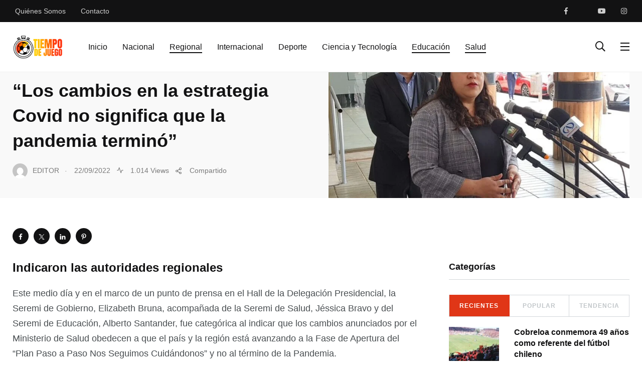

--- FILE ---
content_type: text/html; charset=UTF-8
request_url: https://tiempodejuego.cl/los-cambios-en-la-estrategia-covid-no-significa-que-la-pandemia-termino/
body_size: 35143
content:
<!doctype html><html dir="ltr" lang="es" prefix="og: https://ogp.me/ns#"><head><script data-no-optimize="1">var litespeed_docref=sessionStorage.getItem("litespeed_docref");litespeed_docref&&(Object.defineProperty(document,"referrer",{get:function(){return litespeed_docref}}),sessionStorage.removeItem("litespeed_docref"));</script> <meta charset="UTF-8"><meta http-equiv="X-UA-Compatible" content="IE=edge"><meta name="viewport" content="width=device-width, initial-scale=1.0"><link rel="profile" href="https://gmpg.org/xfn/11"><link rel="pingback" href="https://tiempodejuego.cl/xmlrpc.php"><title>“Los cambios en la estrategia Covid no significa que la pandemia terminó” - Tiempo de Juego</title><meta name="description" content="Indicaron las autoridades regionales Este medio día y en el marco de un punto de prensa en el Hall de la Delegación Presidencial, la Seremi de Gobierno, Elizabeth Bruna, acompañada de la Seremi de Salud, Jéssica Bravo y del Seremi de Educación, Alberto Santander, fue categórica al indicar que los cambios anunciados por el Ministerio" /><meta name="robots" content="max-image-preview:large" /><meta name="author" content="EDITOR"/><link rel="canonical" href="https://tiempodejuego.cl/los-cambios-en-la-estrategia-covid-no-significa-que-la-pandemia-termino/" /><meta name="generator" content="All in One SEO (AIOSEO) 4.9.3" /><meta property="og:locale" content="es_ES" /><meta property="og:site_name" content="Tiempo de Juego - Portal Informativo, Deportes, Recreación y Vida Sana" /><meta property="og:type" content="article" /><meta property="og:title" content="“Los cambios en la estrategia Covid no significa que la pandemia terminó” - Tiempo de Juego" /><meta property="og:description" content="Indicaron las autoridades regionales Este medio día y en el marco de un punto de prensa en el Hall de la Delegación Presidencial, la Seremi de Gobierno, Elizabeth Bruna, acompañada de la Seremi de Salud, Jéssica Bravo y del Seremi de Educación, Alberto Santander, fue categórica al indicar que los cambios anunciados por el Ministerio" /><meta property="og:url" content="https://tiempodejuego.cl/los-cambios-en-la-estrategia-covid-no-significa-que-la-pandemia-termino/" /><meta property="article:published_time" content="2022-09-22T22:03:38+00:00" /><meta property="article:modified_time" content="2022-09-22T22:03:39+00:00" /><meta name="twitter:card" content="summary_large_image" /><meta name="twitter:title" content="“Los cambios en la estrategia Covid no significa que la pandemia terminó” - Tiempo de Juego" /><meta name="twitter:description" content="Indicaron las autoridades regionales Este medio día y en el marco de un punto de prensa en el Hall de la Delegación Presidencial, la Seremi de Gobierno, Elizabeth Bruna, acompañada de la Seremi de Salud, Jéssica Bravo y del Seremi de Educación, Alberto Santander, fue categórica al indicar que los cambios anunciados por el Ministerio" /> <script type="application/ld+json" class="aioseo-schema">{"@context":"https:\/\/schema.org","@graph":[{"@type":"BlogPosting","@id":"https:\/\/tiempodejuego.cl\/los-cambios-en-la-estrategia-covid-no-significa-que-la-pandemia-termino\/#blogposting","name":"\u201cLos cambios en la estrategia Covid no significa que la pandemia termin\u00f3\u201d - Tiempo de Juego","headline":"&#8220;Los cambios en la estrategia Covid no significa que la pandemia termin\u00f3&#8221;","author":{"@id":"https:\/\/tiempodejuego.cl\/author\/mbarrera\/#author"},"publisher":{"@id":"https:\/\/tiempodejuego.cl\/#organization"},"image":{"@type":"ImageObject","url":"https:\/\/tiempodejuego.cl\/wp-content\/uploads\/2022\/09\/Seremi_de_Gobierno-e1663884203482.jpeg","width":800,"height":444},"datePublished":"2022-09-22T18:03:38-04:00","dateModified":"2022-09-22T18:03:39-04:00","inLanguage":"es-ES","mainEntityOfPage":{"@id":"https:\/\/tiempodejuego.cl\/los-cambios-en-la-estrategia-covid-no-significa-que-la-pandemia-termino\/#webpage"},"isPartOf":{"@id":"https:\/\/tiempodejuego.cl\/los-cambios-en-la-estrategia-covid-no-significa-que-la-pandemia-termino\/#webpage"},"articleSection":"Educaci\u00f3n, Regional, Salud"},{"@type":"BreadcrumbList","@id":"https:\/\/tiempodejuego.cl\/los-cambios-en-la-estrategia-covid-no-significa-que-la-pandemia-termino\/#breadcrumblist","itemListElement":[{"@type":"ListItem","@id":"https:\/\/tiempodejuego.cl#listItem","position":1,"name":"Home","item":"https:\/\/tiempodejuego.cl","nextItem":{"@type":"ListItem","@id":"https:\/\/tiempodejuego.cl\/category\/regional\/#listItem","name":"Regional"}},{"@type":"ListItem","@id":"https:\/\/tiempodejuego.cl\/category\/regional\/#listItem","position":2,"name":"Regional","item":"https:\/\/tiempodejuego.cl\/category\/regional\/","nextItem":{"@type":"ListItem","@id":"https:\/\/tiempodejuego.cl\/los-cambios-en-la-estrategia-covid-no-significa-que-la-pandemia-termino\/#listItem","name":"&#8220;Los cambios en la estrategia Covid no significa que la pandemia termin\u00f3&#8221;"},"previousItem":{"@type":"ListItem","@id":"https:\/\/tiempodejuego.cl#listItem","name":"Home"}},{"@type":"ListItem","@id":"https:\/\/tiempodejuego.cl\/los-cambios-en-la-estrategia-covid-no-significa-que-la-pandemia-termino\/#listItem","position":3,"name":"&#8220;Los cambios en la estrategia Covid no significa que la pandemia termin\u00f3&#8221;","previousItem":{"@type":"ListItem","@id":"https:\/\/tiempodejuego.cl\/category\/regional\/#listItem","name":"Regional"}}]},{"@type":"Organization","@id":"https:\/\/tiempodejuego.cl\/#organization","name":"Tiempo de Juego","description":"Portal Informativo, Deportes, Recreaci\u00f3n y Vida Sana","url":"https:\/\/tiempodejuego.cl\/"},{"@type":"Person","@id":"https:\/\/tiempodejuego.cl\/author\/mbarrera\/#author","url":"https:\/\/tiempodejuego.cl\/author\/mbarrera\/","name":"EDITOR","image":{"@type":"ImageObject","@id":"https:\/\/tiempodejuego.cl\/los-cambios-en-la-estrategia-covid-no-significa-que-la-pandemia-termino\/#authorImage","url":"https:\/\/tiempodejuego.cl\/wp-content\/litespeed\/avatar\/787288a82ca568021171fad75f5f3bd7.jpg?ver=1768336020","width":96,"height":96,"caption":"EDITOR"}},{"@type":"WebPage","@id":"https:\/\/tiempodejuego.cl\/los-cambios-en-la-estrategia-covid-no-significa-que-la-pandemia-termino\/#webpage","url":"https:\/\/tiempodejuego.cl\/los-cambios-en-la-estrategia-covid-no-significa-que-la-pandemia-termino\/","name":"\u201cLos cambios en la estrategia Covid no significa que la pandemia termin\u00f3\u201d - Tiempo de Juego","description":"Indicaron las autoridades regionales Este medio d\u00eda y en el marco de un punto de prensa en el Hall de la Delegaci\u00f3n Presidencial, la Seremi de Gobierno, Elizabeth Bruna, acompa\u00f1ada de la Seremi de Salud, J\u00e9ssica Bravo y del Seremi de Educaci\u00f3n, Alberto Santander, fue categ\u00f3rica al indicar que los cambios anunciados por el Ministerio","inLanguage":"es-ES","isPartOf":{"@id":"https:\/\/tiempodejuego.cl\/#website"},"breadcrumb":{"@id":"https:\/\/tiempodejuego.cl\/los-cambios-en-la-estrategia-covid-no-significa-que-la-pandemia-termino\/#breadcrumblist"},"author":{"@id":"https:\/\/tiempodejuego.cl\/author\/mbarrera\/#author"},"creator":{"@id":"https:\/\/tiempodejuego.cl\/author\/mbarrera\/#author"},"image":{"@type":"ImageObject","url":"https:\/\/tiempodejuego.cl\/wp-content\/uploads\/2022\/09\/Seremi_de_Gobierno-e1663884203482.jpeg","@id":"https:\/\/tiempodejuego.cl\/los-cambios-en-la-estrategia-covid-no-significa-que-la-pandemia-termino\/#mainImage","width":800,"height":444},"primaryImageOfPage":{"@id":"https:\/\/tiempodejuego.cl\/los-cambios-en-la-estrategia-covid-no-significa-que-la-pandemia-termino\/#mainImage"},"datePublished":"2022-09-22T18:03:38-04:00","dateModified":"2022-09-22T18:03:39-04:00"},{"@type":"WebSite","@id":"https:\/\/tiempodejuego.cl\/#website","url":"https:\/\/tiempodejuego.cl\/","name":"Tiempo de Juego","description":"Portal Informativo, Deportes, Recreaci\u00f3n y Vida Sana","inLanguage":"es-ES","publisher":{"@id":"https:\/\/tiempodejuego.cl\/#organization"}}]}</script> <noscript><style>#preloader{display:none;}</style></noscript><noscript><style>#preloader{display:none;}</style></noscript><link rel="amphtml" href="https://tiempodejuego.cl/los-cambios-en-la-estrategia-covid-no-significa-que-la-pandemia-termino/amp/" /><meta name="generator" content="AMP for WP 1.1.11"/><link rel='dns-prefetch' href='//fonts.googleapis.com' /><link rel="alternate" type="application/rss+xml" title="Tiempo de Juego &raquo; Feed" href="https://tiempodejuego.cl/feed/" /><link rel="alternate" title="oEmbed (JSON)" type="application/json+oembed" href="https://tiempodejuego.cl/wp-json/oembed/1.0/embed?url=https%3A%2F%2Ftiempodejuego.cl%2Flos-cambios-en-la-estrategia-covid-no-significa-que-la-pandemia-termino%2F" /><link rel="alternate" title="oEmbed (XML)" type="text/xml+oembed" href="https://tiempodejuego.cl/wp-json/oembed/1.0/embed?url=https%3A%2F%2Ftiempodejuego.cl%2Flos-cambios-en-la-estrategia-covid-no-significa-que-la-pandemia-termino%2F&#038;format=xml" />
<style id='wp-img-auto-sizes-contain-inline-css' type='text/css'>img:is([sizes=auto i],[sizes^="auto," i]){contain-intrinsic-size:3000px 1500px}
/*# sourceURL=wp-img-auto-sizes-contain-inline-css */</style><style id="litespeed-ccss">body:after{content:url(/wp-content/plugins/instagram-feed/img/sbi-sprite.png);display:none}.shared-counts-wrap{margin:0 0 20px 0;overflow:hidden;width:100%}.shared-counts-wrap .shared-counts-label{letter-spacing:normal}.shared-counts-wrap.style-icon .shared-counts-button{float:left;display:block;margin:0}.shared-counts-wrap.style-icon .shared-counts-button .shared-counts-icon{display:block;width:32px;height:32px;line-height:32px;text-align:center}.shared-counts-wrap.style-icon .shared-counts-button .shared-counts-icon svg{fill:#999;width:16px;height:16px}.shared-counts-wrap.style-icon .shared-counts-button.included_total{color:#424345;font-size:20px;line-height:32px}.shared-counts-wrap.style-icon .shared-counts-button.included_total .shared-counts-icon{display:none}.shared-counts-wrap.style-icon .shared-counts-button.included_total .shared-counts-icon-label{float:right;padding-left:5px}.shared-counts-wrap.style-icon .shared-counts-button:not(.included_total) .shared-counts-label{display:none}ul{box-sizing:border-box}:root{--wp--preset--font-size--normal:16px;--wp--preset--font-size--huge:42px}:root{--wp--preset--aspect-ratio--square:1;--wp--preset--aspect-ratio--4-3:4/3;--wp--preset--aspect-ratio--3-4:3/4;--wp--preset--aspect-ratio--3-2:3/2;--wp--preset--aspect-ratio--2-3:2/3;--wp--preset--aspect-ratio--16-9:16/9;--wp--preset--aspect-ratio--9-16:9/16;--wp--preset--color--black:#000000;--wp--preset--color--cyan-bluish-gray:#abb8c3;--wp--preset--color--white:#ffffff;--wp--preset--color--pale-pink:#f78da7;--wp--preset--color--vivid-red:#cf2e2e;--wp--preset--color--luminous-vivid-orange:#ff6900;--wp--preset--color--luminous-vivid-amber:#fcb900;--wp--preset--color--light-green-cyan:#7bdcb5;--wp--preset--color--vivid-green-cyan:#00d084;--wp--preset--color--pale-cyan-blue:#8ed1fc;--wp--preset--color--vivid-cyan-blue:#0693e3;--wp--preset--color--vivid-purple:#9b51e0;--wp--preset--color--light-grayish-magenta:#FF9500;--wp--preset--color--strong-magenta:#FF2C54;--wp--preset--color--very-light-gray:#ffffff;--wp--preset--color--very-dark-gray:#6B7074;--wp--preset--gradient--vivid-cyan-blue-to-vivid-purple:linear-gradient(135deg,rgba(6,147,227,1) 0%,rgb(155,81,224) 100%);--wp--preset--gradient--light-green-cyan-to-vivid-green-cyan:linear-gradient(135deg,rgb(122,220,180) 0%,rgb(0,208,130) 100%);--wp--preset--gradient--luminous-vivid-amber-to-luminous-vivid-orange:linear-gradient(135deg,rgba(252,185,0,1) 0%,rgba(255,105,0,1) 100%);--wp--preset--gradient--luminous-vivid-orange-to-vivid-red:linear-gradient(135deg,rgba(255,105,0,1) 0%,rgb(207,46,46) 100%);--wp--preset--gradient--very-light-gray-to-cyan-bluish-gray:linear-gradient(135deg,rgb(238,238,238) 0%,rgb(169,184,195) 100%);--wp--preset--gradient--cool-to-warm-spectrum:linear-gradient(135deg,rgb(74,234,220) 0%,rgb(151,120,209) 20%,rgb(207,42,186) 40%,rgb(238,44,130) 60%,rgb(251,105,98) 80%,rgb(254,248,76) 100%);--wp--preset--gradient--blush-light-purple:linear-gradient(135deg,rgb(255,206,236) 0%,rgb(152,150,240) 100%);--wp--preset--gradient--blush-bordeaux:linear-gradient(135deg,rgb(254,205,165) 0%,rgb(254,45,45) 50%,rgb(107,0,62) 100%);--wp--preset--gradient--luminous-dusk:linear-gradient(135deg,rgb(255,203,112) 0%,rgb(199,81,192) 50%,rgb(65,88,208) 100%);--wp--preset--gradient--pale-ocean:linear-gradient(135deg,rgb(255,245,203) 0%,rgb(182,227,212) 50%,rgb(51,167,181) 100%);--wp--preset--gradient--electric-grass:linear-gradient(135deg,rgb(202,248,128) 0%,rgb(113,206,126) 100%);--wp--preset--gradient--midnight:linear-gradient(135deg,rgb(2,3,129) 0%,rgb(40,116,252) 100%);--wp--preset--font-size--small:12px;--wp--preset--font-size--medium:20px;--wp--preset--font-size--large:36px;--wp--preset--font-size--x-large:42px;--wp--preset--font-size--normal:16px;--wp--preset--font-size--huge:50px;--wp--preset--spacing--20:0.44rem;--wp--preset--spacing--30:0.67rem;--wp--preset--spacing--40:1rem;--wp--preset--spacing--50:1.5rem;--wp--preset--spacing--60:2.25rem;--wp--preset--spacing--70:3.38rem;--wp--preset--spacing--80:5.06rem;--wp--preset--shadow--natural:6px 6px 9px rgba(0, 0, 0, 0.2);--wp--preset--shadow--deep:12px 12px 50px rgba(0, 0, 0, 0.4);--wp--preset--shadow--sharp:6px 6px 0px rgba(0, 0, 0, 0.2);--wp--preset--shadow--outlined:6px 6px 0px -3px rgba(255, 255, 255, 1), 6px 6px rgba(0, 0, 0, 1);--wp--preset--shadow--crisp:6px 6px 0px rgba(0, 0, 0, 1)}.fas,.far,.fal,.fab{-moz-osx-font-smoothing:grayscale;-webkit-font-smoothing:antialiased;display:inline-block;font-style:normal;font-variant:normal;text-rendering:auto;line-height:1}.fa-angle-up:before{content:""}.fa-envelope:before{content:""}.fa-facebook-f:before{content:""}.fa-instagram:before{content:""}.fa-phone:before{content:""}.fa-search:before{content:""}.fa-times:before{content:""}.fa-twitter:before{content:""}.fa-youtube:before{content:""}.fab{font-family:"Font Awesome 5 Brands"}.far{font-family:"Font Awesome 5 Free";font-weight:400}.fas{font-family:"Font Awesome 5 Free";font-weight:900}.fab,.fal,.far,.fas{-moz-osx-font-smoothing:grayscale;-webkit-font-smoothing:antialiased;display:inline-block;font-style:normal;font-variant:normal;text-rendering:auto;line-height:1}.fa-angle-up:before{content:""}.fa-envelope:before{content:""}.fa-facebook-f:before{content:""}.fa-instagram:before{content:""}.fa-phone:before{content:""}.fa-search:before{content:""}.fa-times:before{content:""}.fa-twitter:before{content:""}.fa-youtube:before{content:""}.fab{font-family:"Font Awesome 5 Brands"}.fab,.far{font-weight:400}.far,.fas{font-family:"Font Awesome 5 Free"}.fas{font-weight:900}.fab,.fal,.far,.fas{-moz-osx-font-smoothing:grayscale;-webkit-font-smoothing:antialiased;display:inline-block;font-style:normal;font-variant:normal;text-rendering:auto;line-height:1}.fa-angle-up:before{content:""}.fa-envelope:before{content:""}.fa-facebook-f:before{content:""}.fa-instagram:before{content:""}.fa-phone:before{content:""}.fa-search:before{content:""}.fa-times:before{content:""}.fa-twitter:before{content:""}.fa-youtube:before{content:""}.fab{font-family:"Font Awesome 5 Brands"}.fal{font-weight:300}.fal,.far{font-family:"Font Awesome 5 Pro"}.far{font-weight:400}.fas{font-family:"Font Awesome 5 Pro";font-weight:900}.feather{font-family:"feather"!important;speak:none;font-style:normal;font-weight:400;font-variant:normal;text-transform:none;line-height:1;-webkit-font-smoothing:antialiased;-moz-osx-font-smoothing:grayscale}.icon-activity:before{content:""}.icon-share-2:before{content:""}@-webkit-keyframes bounce{from,20%,53%,80%,to{-webkit-animation-timing-function:cubic-bezier(.215,.61,.355,1);animation-timing-function:cubic-bezier(.215,.61,.355,1);-webkit-transform:translate3d(0,0,0);transform:translate3d(0,0,0)}40%,43%{-webkit-animation-timing-function:cubic-bezier(.755,.05,.855,.06);animation-timing-function:cubic-bezier(.755,.05,.855,.06);-webkit-transform:translate3d(0,-30px,0);transform:translate3d(0,-30px,0)}70%{-webkit-animation-timing-function:cubic-bezier(.755,.05,.855,.06);animation-timing-function:cubic-bezier(.755,.05,.855,.06);-webkit-transform:translate3d(0,-15px,0);transform:translate3d(0,-15px,0)}90%{-webkit-transform:translate3d(0,-4px,0);transform:translate3d(0,-4px,0)}}@keyframes bounce{from,20%,53%,80%,to{-webkit-animation-timing-function:cubic-bezier(.215,.61,.355,1);animation-timing-function:cubic-bezier(.215,.61,.355,1);-webkit-transform:translate3d(0,0,0);transform:translate3d(0,0,0)}40%,43%{-webkit-animation-timing-function:cubic-bezier(.755,.05,.855,.06);animation-timing-function:cubic-bezier(.755,.05,.855,.06);-webkit-transform:translate3d(0,-30px,0);transform:translate3d(0,-30px,0)}70%{-webkit-animation-timing-function:cubic-bezier(.755,.05,.855,.06);animation-timing-function:cubic-bezier(.755,.05,.855,.06);-webkit-transform:translate3d(0,-15px,0);transform:translate3d(0,-15px,0)}90%{-webkit-transform:translate3d(0,-4px,0);transform:translate3d(0,-4px,0)}}.bounce{-webkit-animation-name:bounce;animation-name:bounce;-webkit-transform-origin:center bottom;transform-origin:center bottom}.animated{-webkit-animation-duration:1s;animation-duration:1s;-webkit-animation-fill-mode:both;animation-fill-mode:both}.animated.faster{-webkit-animation-duration:500ms;animation-duration:500ms}@media (print),(prefers-reduced-motion:reduce){.animated{-webkit-animation-duration:1ms!important;animation-duration:1ms!important;-webkit-animation-iteration-count:1!important;animation-iteration-count:1!important}}:root{--blue:#007bff;--indigo:#6610f2;--purple:#6f42c1;--pink:#e83e8c;--red:#dc3545;--orange:#fd7e14;--yellow:#ffc107;--green:#28a745;--teal:#20c997;--cyan:#17a2b8;--white:#fff;--gray:#6c757d;--gray-dark:#343a40;--primary:#007bff;--secondary:#6c757d;--success:#28a745;--info:#17a2b8;--warning:#ffc107;--danger:#dc3545;--light:#f8f9fa;--dark:#343a40;--breakpoint-xs:0;--breakpoint-sm:576px;--breakpoint-md:768px;--breakpoint-lg:992px;--breakpoint-xl:1200px;--font-family-sans-serif:-apple-system,BlinkMacSystemFont,"Segoe UI",Roboto,"Helvetica Neue",Arial,"Noto Sans",sans-serif,"Apple Color Emoji","Segoe UI Emoji","Segoe UI Symbol","Noto Color Emoji";--font-family-monospace:SFMono-Regular,Menlo,Monaco,Consolas,"Liberation Mono","Courier New",monospace}*,::after,::before{box-sizing:border-box}html{font-family:sans-serif;line-height:1.15;-webkit-text-size-adjust:100%}article,aside,header,main,nav,section{display:block}body{margin:0;font-family:-apple-system,BlinkMacSystemFont,"Segoe UI",Roboto,"Helvetica Neue",Arial,"Noto Sans",sans-serif,"Apple Color Emoji","Segoe UI Emoji","Segoe UI Symbol","Noto Color Emoji";font-size:1rem;font-weight:400;line-height:1.5;color:#212529;text-align:left;background-color:#fff}h1,h3,h4,h5{margin-top:0;margin-bottom:.5rem}p{margin-top:0;margin-bottom:1rem}address{margin-bottom:1rem;font-style:normal;line-height:inherit}ul{margin-top:0;margin-bottom:1rem}a{color:#007bff;text-decoration:none;background-color:#fff0}img{vertical-align:middle;border-style:none}svg{overflow:hidden;vertical-align:middle}button{border-radius:0}button,input{margin:0;font-family:inherit;font-size:inherit;line-height:inherit}button,input{overflow:visible}button{text-transform:none}[type=submit],button{-webkit-appearance:button}[type=submit]::-moz-focus-inner,button::-moz-focus-inner{padding:0;border-style:none}::-webkit-file-upload-button{font:inherit;-webkit-appearance:button}.h5,h1,h3,h4,h5{margin-bottom:.5rem;font-family:inherit;font-weight:500;line-height:1.2;color:inherit}h1{font-size:2.5rem}h3{font-size:1.75rem}h4{font-size:1.5rem}.h5,h5{font-size:1.25rem}.list-inline{padding-left:0;list-style:none}.img-fluid{max-width:100%;height:auto}.container{width:100%;padding-right:15px;padding-left:15px;margin-right:auto;margin-left:auto}@media (min-width:576px){.container{max-width:540px}}@media (min-width:768px){.container{max-width:720px}}@media (min-width:992px){.container{max-width:960px}}@media (min-width:1200px){.container{max-width:1140px}}.row{display:-ms-flexbox;display:flex;-ms-flex-wrap:wrap;flex-wrap:wrap;margin-right:-15px;margin-left:-15px}.no-gutters{margin-right:0;margin-left:0}.no-gutters>.col{padding-right:0;padding-left:0}.col,.col-lg-6,.col-md,.col-md-auto,.col-xl-4,.col-xl-8{position:relative;width:100%;padding-right:15px;padding-left:15px}.col{-ms-flex-preferred-size:0;flex-basis:0%;-ms-flex-positive:1;flex-grow:1;max-width:100%}@media (min-width:768px){.col-md{-ms-flex-preferred-size:0;flex-basis:0%;-ms-flex-positive:1;flex-grow:1;max-width:100%}.col-md-auto{-ms-flex:0 0 auto;flex:0 0 auto;width:auto;max-width:100%}}@media (min-width:992px){.col-lg-6{-ms-flex:0 0 50%;flex:0 0 50%;max-width:50%}}@media (min-width:1200px){.col-xl-4{-ms-flex:0 0 33.333333%;flex:0 0 33.333333%;max-width:33.333333%}.col-xl-8{-ms-flex:0 0 66.666667%;flex:0 0 66.666667%;max-width:66.666667%}}.form-group{margin-bottom:1rem}.fade:not(.show){opacity:0}.btn-group{position:relative;display:-ms-inline-flexbox;display:inline-flex;vertical-align:middle}.nav{display:-ms-flexbox;display:flex;-ms-flex-wrap:wrap;flex-wrap:wrap;padding-left:0;margin-bottom:0;list-style:none}.nav-link{display:block;padding:.5rem 1rem}.nav-pills .nav-link{border-radius:.25rem}.nav-pills .nav-link.active{color:#fff;background-color:#007bff}.tab-content>.tab-pane{display:none}.tab-content>.active{display:block}.navbar{position:relative;display:-ms-flexbox;display:flex;-ms-flex-wrap:wrap;flex-wrap:wrap;-ms-flex-align:center;align-items:center;-ms-flex-pack:justify;justify-content:space-between;padding:.5rem 1rem}.navbar>.container{display:-ms-flexbox;display:flex;-ms-flex-wrap:wrap;flex-wrap:wrap;-ms-flex-align:center;align-items:center;-ms-flex-pack:justify;justify-content:space-between}.media{display:-ms-flexbox;display:flex;-ms-flex-align:start;align-items:flex-start}.media-body{-ms-flex:1;flex:1}.bg-white{background-color:#fff!important}.rounded-circle{border-radius:50%!important}.d-block{display:block!important}.d-flex{display:-ms-flexbox!important;display:flex!important}@media (min-width:992px){.d-lg-none{display:none!important}}.flex-row{-ms-flex-direction:row!important;flex-direction:row!important}.flex-column{-ms-flex-direction:column!important;flex-direction:column!important}.justify-content-center{-ms-flex-pack:center!important;justify-content:center!important}.align-items-center{-ms-flex-align:center!important;align-items:center!important}.align-self-center{-ms-flex-item-align:center!important;align-self:center!important}@media (min-width:768px){.justify-content-md-start{-ms-flex-pack:start!important;justify-content:flex-start!important}}.ml-auto{margin-left:auto!important}:root{--primary-font:'Poppins', sans-serif;--secondary-font:'Roboto', sans-serif;--font-awesome:'Font Awesome 5 Pro';--primary-color:#FF2C54;--secondary-color:#FF9500;--action-color:#FECC00;--grey-dark-key:#000;--grey-dark-one:#121213;--grey-dark-two:#494E51;--grey-dark-three:#6B7074;--grey-dark-four:#7b7b7b;--grey-dark-five:#2B2B2B;--grey-dark-six:#cecece;--grey-dark-seven:#1a1a1a;--grey-dark-eight:#3f3f3f;--grey-mid:#C1C6C9;--grey-light-one:#D3D7DA;--grey-light-two:#F0F0F0;--grey-light-three:#F9F9F9;--border-color:#E6E6E6;--color-white:#fff;--color-success:#3EB75E;--color-warning:#FF8F3C;--color-info:#1BA2DB;--color-danger:#FF0003;--color-facebook:#3B5997;--color-twitter:#1BA1F2;--color-youtube:#ED4141;--color-linkedin:#0077B5;--color-pinterest:#E60022;--color-instagram:#C231A1;--color-vimeo:#00ADEF;--color-twitch:#6441A3;--color-green-one:#4CD965;--color-green-two:#3CD289;--color-green-three:#008079;--color-blue-one:#007AFF;--color-blue-two:#5AC8FA;--color-blue-three:#01ABF2;--color-blue-four:#4C8EBC;--color-red-one:#FF3A30;--color-red-two:#FF4F00;--color-purple-one:#5856D5;--color-purple-two:#CA9CF4;--color-yellow-one:#FFD400;--color-yellow-two:#FDE953;--color-blue-grey-one:#3F5573;--radius:4px;--radius-big:6px;--radius-small:2px;--p-light:300;--p-regular:400;--p-medium:500;--p-semi-bold:600;--p-bold:700;--p-extra-bold:800;--p-black:900;--s-light:300;--s-regular:400;--s-medium:500;--s-bold:700;--s-black:900;--shadow-light:0 2px 6px 0 rgba(0, 0, 0, 0.05);--shadow-dark:0 2px 6px 0 rgba(0, 0, 0, 0.2);--cubic-easing:cubic-bezier(0.86, 0, 0.07, 1)}.m-b-xs-0{margin-bottom:0rem!important}.m-b-xs-10{margin-bottom:1rem!important}.m-t-xs-20{margin-top:2rem!important}.m-r-xs-30{margin-right:3rem!important}.m-b-xs-30{margin-bottom:3rem!important}.m-t-xs-35{margin-top:3.5rem!important}.p-t-xs-60{padding-top:6rem!important}html{font-family:sans-serif;-webkit-text-size-adjust:100%;-ms-text-size-adjust:100%;font-size:10px}body{margin:0}article,aside,header,main,nav,section{display:block}a{background-color:#fff0}img{border:0}svg:not(:root){overflow:hidden}button,input{color:inherit;font:inherit;margin:0}button{overflow:visible}button{text-transform:none}button{-webkit-appearance:button}button::-moz-focus-inner,input::-moz-focus-inner{border:0;padding:0}input{line-height:normal}body,button,input{color:#707070;font-size:15px;font-weight:400;line-height:1.5}h1,h3,h4,h5{clear:both}p{margin-bottom:1.5em}address{margin:0 0 1.5em}html{-webkit-box-sizing:border-box;box-sizing:border-box}*,*:before,*:after{-webkit-box-sizing:inherit;box-sizing:inherit}body{background:#fff}ul{padding-left:30px}ul{list-style:disc}img{height:auto;max-width:100%}input[type="text"]{color:#121213;border:1px solid #d3d7da}a:link,a:visited{text-decoration:none}.axil-header:before,.axil-header:after{content:"";display:table;table-layout:fixed}.axil-header:after{clear:both}.widget{margin:0 0 3rem}.widget li{margin-top:1rem;margin-bottom:1rem}.axil-post-meta{padding:0;margin-bottom:15px}.axil-post-meta li{display:inline-block;list-style:none}.widgets-sidebar .sidebar-post-widget .nav-pills li{display:block;margin:0;text-transform:none}.widgets-sidebar .sidebar-post-widget .nav-pills li a.active{background-color:var(--primary-color);border-color:var(--primary-color);color:#fff}.shared-counts-wrap.style-axil_style .shared-counts-button .shared-counts-label{display:none}.social-share-sticky .shared-counts-wrap.style-icon{position:absolute;left:-6.4rem;top:.7rem}.social-share-sticky .shared-counts-wrap.style-icon .shared-counts-button{display:block;width:3.2rem;height:3.2rem;background:var(--grey-dark-one);border-radius:100%;font-size:1.4rem;line-height:3.2rem;color:#fff!important;text-align:center;margin:0 0 2rem;float:none}.social-share-sticky .shared-counts-wrap.style-icon .shared-counts-button svg{fill:#fff!important;width:1.8rem;height:1.3rem!important}.social-share-sticky .shared-counts-wrap.style-icon .shared-counts-button .shared-counts-label{display:none}@media (max-width:1400px){.social-share-sticky .shared-counts-wrap.style-icon .shared-counts-button{margin:0 1rem 1rem 0}}.shared-counts-wrap.papr-meta.style-icon{margin:0;display:inline-block;width:auto}.shared-counts-wrap.papr-meta.style-icon .shared-counts-button.included_total{font-size:1.4rem;line-height:2.1rem;color:inherit}.banner-single-2 .shared-counts-wrap.papr-meta.style-icon .shared-counts-button.included_total{color:inherit}.papr-meta-total-share{display:-webkit-flex!important;display:-moz-flex!important;display:-ms-flex!important;display:-o-flex!important;display:-webkit-box!important;display:-ms-flexbox!important;display:flex!important;-ms-align-items:center!important;-webkit-box-align:center!important;-ms-flex-align:center!important;align-items:center!important;-ms-flex-wrap:wrap!important;flex-wrap:wrap!important}.post-cat{text-transform:uppercase}.category-list-wrapper li .list-inner{background-repeat:no-repeat}.breadcrumb-wrapper{font-family:var(--secondary-font)}.breadcrumb-wrapper nav{display:-webkit-box;display:-ms-flexbox;display:flex}.breadcrumb-wrapper nav span{font-size:1.4rem;line-height:2.2rem;color:var(--primary-color)}.breadcrumb-wrapper nav span a span{font-size:1.4rem;line-height:2.2rem;color:var(--grey-dark-four)!important}.breadcrumb-wrapper nav span.dvdr{font-size:1.4rem;line-height:2.2rem;color:var(--grey-dark-four)!important;margin:0 1rem}.wrp .shared-counts-wrap{margin:0}.main-navigation a:link,.main-navigation a:visited{outline:0;color:inherit}.papr-meta-total-share .shared-counts-icon svg{display:none}.papr-meta .shared-counts-icon-label{float:right;padding-left:.5rem}p:empty{display:none}html{font-size:10px;margin:0;padding:0;overflow-x:hidden}body{position:relative;font-family:var(--primary-font);font-size:1.6rem;line-height:1.7;margin:0;padding:0;color:var(--grey-dark-two)}img,svg{vertical-align:middle}p{margin-bottom:3rem}ul{font-family:var(--secondary-font);font-size:1.8rem;line-height:3rem;padding-left:3rem;margin-bottom:0}@media (max-width:991px){ul{font-size:16px}}a,button{outline:none}a{color:inherit}h4 a{color:inherit}.container{position:relative}@media (min-width:1025px){.container{max-width:1260px}}.list-inline{display:-webkit-box;display:-ms-flexbox;display:flex;-ms-flex-wrap:wrap;flex-wrap:wrap;-webkit-box-align:center;-ms-flex-align:center;align-items:center}.site-logo{display:block;padding:2.6rem 0 2.5rem}@media (max-width:991px){.site-logo{padding:0}}.shared-counts-wrap.style-icon .shared-counts-button:not(.included_total) .shared-counts-label{display:none}.media-body{word-break:break-word}.bg-grey-dark-one{background-color:var(--grey-dark-one)}.bg-grey-light-three{background-color:var(--grey-light-three)}h1,h3,h4,h5,.h5{font-family:var(--primary-font);color:var(--grey-dark-one);font-weight:var(--p-semi-bold);line-height:1.4;margin-bottom:2rem;word-break:break-word}h1{font-size:4.2rem}@media (max-width:991px){h1{font-size:3.2rem}}h3{font-size:3rem}@media (max-width:991px){h3{font-size:2rem}}h4{font-size:2.4rem}@media (max-width:991px){h4{font-size:1.8rem}}h5,.h5{font-size:1.8rem;line-height:1.6}@media (max-width:991px){h5,.h5{font-size:1.6rem}}p{font-family:var(--secondary-font);font-size:1.8rem;line-height:1.7;color:var(--grey-dark-two)}@media (max-width:991px){p{font-size:16px}}address,.address{font-family:var(--secondary-font);font-size:2rem;line-height:3.4rem;color:var(--color-dark-one)}@media (max-width:991px){address,.address{font-size:1.6rem;line-height:2.4rem}}.cat-btn{position:relative;display:-webkit-inline-box;display:-ms-inline-flexbox;display:inline-flex;-webkit-box-align:center;-ms-flex-align:center;align-items:center;-webkit-box-pack:center;-ms-flex-pack:center;justify-content:center;font-family:var(--secondary-font);font-size:1.4rem;line-height:2.1rem;font-weight:var(--p-bold);letter-spacing:.1rem;color:#FFF;padding:1.4rem 4rem 1.3rem;border-width:.2rem;border-style:solid;border-radius:0;padding:.6rem 1.1rem .4rem;border:none;font-size:1.1rem;line-height:1.4rem;font-weight:var(--s-bold);z-index:1}.cat-btn::before{content:" ";width:0;height:100%;position:absolute;top:0;right:0;background-color:rgb(0 0 0/.1);z-index:-1}.btn-group{display:-webkit-inline-box;display:-ms-inline-flexbox;display:inline-flex;-ms-flex-wrap:wrap;flex-wrap:wrap;-webkit-box-align:center;-ms-flex-align:center;align-items:center}.btn-group a{margin:0 1rem 1rem 0}::-webkit-input-placeholder{color:var(--grey-dark-four);opacity:1}:-ms-input-placeholder{color:var(--grey-dark-four);opacity:1}::-ms-input-placeholder{color:var(--grey-dark-four);opacity:1}::placeholder{color:var(--grey-dark-four);opacity:1}:-ms-input-placeholder{color:var(--grey-dark-four)}::-ms-input-placeholder{color:var(--grey-dark-four)}input[type="text"]{display:block;width:100%;height:auto;border:none;background:#fff0;font-family:var(--secondary-font);font-size:1.6rem;line-height:3rem;color:var(--grey-dark-one);padding:.9rem 2rem;border-radius:0;-webkit-box-shadow:none;box-shadow:none;border:.2rem solid var(--grey-light-one);-webkit-appearance:none;-moz-appearance:none;appearance:none}.form-group{position:relative;margin-bottom:3rem}.social-share{display:-webkit-box;display:-ms-flexbox;display:flex;-ms-flex-wrap:wrap;flex-wrap:wrap;list-style:none;padding:0;margin:0;overflow:hidden}.social-share li{margin-right:1rem}.social-share li a{font-size:2rem;color:var(--grey-dark-one)}.social-share__with-bg li a{display:block;width:3.2rem;height:3.2rem;background:var(--grey-dark-one);border-radius:100%;font-size:1.2rem;line-height:3.4rem;color:#fff;text-align:center}@media (max-width:991px){.main-nav-wrapper{display:none}}.brand-logo{max-width:17rem;max-height:5rem}@media (max-width:767px){.brand-logo{max-height:5rem;max-width:13rem}}.main-navigation{margin:0;padding:0 0 0 4.4rem}@media (max-width:991px){.main-navigation{opacity:0;visibility:hidden}}.main-navigation li{position:relative;margin-right:2rem;font-family:var(--primary-font);font-size:1.6rem;line-height:2.4rem;color:#fff;font-weight:var(--p-medium);padding:3.1rem .5rem 3rem}@media (max-width:1199px){.main-navigation li{margin-right:.5rem}}@media (max-width:991px){.main-navigation li{margin-right:0;padding:.5rem 0;width:100%;text-align:center;color:#fff!important}}.main-navigation li.is-active>a::before{width:100%}.main-navigation a{position:relative;display:-webkit-inline-box;display:-ms-inline-flexbox;display:inline-flex;font-weight:inherit;width:auto;white-space:nowrap}.main-navigation a::before{content:"";position:absolute;bottom:0;left:0;width:0;height:.2rem;background-color:currentColor}@media (max-width:991px){.main-navigation a{color:inherit}}.side-navigation li{padding:1rem 0}.navbar{padding:0;z-index:999}@media (max-width:1199px){.navbar .nav-search-field-toggler{margin-left:1rem!important}}@media (max-width:991px){.navbar{padding:2.2rem 0}}.navbar-inner{display:-webkit-box;display:-ms-flexbox;display:flex;width:100%;-webkit-box-align:center;-ms-flex-align:center;align-items:center}.navbar-extra-features{display:-webkit-box;display:-ms-flexbox;display:flex;-ms-flex-wrap:wrap;flex-wrap:wrap;-webkit-box-align:center;-ms-flex-align:center;align-items:center}.navbar-search{position:absolute;width:100vw;height:100%;background:var(--grey-light-three);top:0;left:50%;-webkit-transform:translateX(-50%);-ms-transform:translateX(-50%);transform:translateX(-50%);display:-webkit-box;display:-ms-flexbox;display:flex;-webkit-box-align:center;-ms-flex-align:center;align-items:center;-webkit-box-pack:center;-ms-flex-pack:center;justify-content:center;z-index:999999;visibility:hidden;opacity:0}.navbar-search .search-field{width:60%;margin:0 auto;position:relative}@media (max-width:991px){.navbar-search .search-field{width:70%}}.navbar-search input{width:100%;height:100%;border:none;background:#fff0;border-bottom:1px solid var(--grey-dark-one);padding:.4rem 0;padding-right:3rem}.navbar-search .navbar-search-btn{position:absolute;right:0;bottom:0;border:none;background:#fff0;padding:.5rem 0}.navbar-search .navbar-search-btn i{font-size:1.8rem;font-weight:400;color:var(--grey-light-one)}.navbar-search .navbar-search-close{position:absolute;top:50%;right:3rem;font-size:2.4rem;color:var(--grey-dark-one);margin-right:3rem;-webkit-transform:translateY(-50%);-ms-transform:translateY(-50%);transform:translateY(-50%)}@media (max-width:991px){.navbar-search .navbar-search-close{right:0;margin-right:2rem;margin-left:1rem}}.nav-search-field-toggler{position:relative;font-size:2rem;line-height:4.2rem;color:#fff;margin-right:2rem}.nav-search-field-toggler::after{content:" ";position:absolute;width:4rem;height:4rem;background:rgb(255 255 255/.1);top:50%;left:50%;margin:-2rem;border-radius:100%;-webkit-transform:scale(0);-ms-transform:scale(0);transform:scale(0)}.side-nav-toggler{position:relative;display:inline-block;padding:.8rem 1rem;margin-left:1rem;margin-right:-1rem}.side-nav-toggler span{position:relative;display:block;width:1.8rem;height:.2rem;background:#fff;margin:.5rem 0}.side-nav-toggler::after{content:" ";position:absolute;width:4rem;height:4rem;background:rgb(255 255 255/.1);top:50%;left:50%;margin:-2rem;border-radius:100%;-webkit-transform:scale(0);-ms-transform:scale(0);transform:scale(0)}.main-nav-toggler{position:fixed;bottom:2rem;right:2rem;width:4rem;height:4rem;background:var(--primary-color);border-radius:100%;z-index:9999;padding:.7rem 1rem;-webkit-box-shadow:0 .3rem .5rem rgb(0 0 0/.3);box-shadow:0 .3rem .5rem rgb(0 0 0/.3)}.main-nav-toggler .toggler-inner{position:fixed;bottom:2.7rem;right:3.1rem}.main-nav-toggler span{position:relative;display:block;width:1.9rem;height:.2rem;background:#fff;margin:.5rem 0}.navbar .container{position:static}.navbar.bg-white{border-bottom:1px solid var(--grey-light-two)}.navbar.bg-white .main-navigation li{color:var(--grey-dark-one)}.navbar.bg-white .nav-search-field-toggler{color:var(--grey-dark-one);margin-right:1rem}.navbar.bg-white .side-nav-toggler span{background:var(--grey-dark-one)}.navbar.bg-white .side-nav-toggler:after{background:rgb(0 0 0/.1)}.axil-sticky-menu .page-header{position:fixed;top:0;left:0;width:100%;z-index:99}.breadcrumb-wrapper{padding:2rem 0}@media (max-width:767px){.breadcrumb-wrapper{display:none}}.post-block{margin-bottom:3rem}.post-block>a{position:relative}.post-block .axil-post-title{font-size:2rem;margin-bottom:1rem}@media (max-width:991px){.post-block .axil-post-title{font-size:1.4rem;margin-bottom:1rem}}.post-block>a{display:block;margin-right:3rem;-ms-flex-item-align:start!important;align-self:flex-start!important;overflow:hidden}@media (max-width:767px){.post-block>a{margin-right:2rem;-ms-flex-item-align:start!important;align-self:flex-start!important}}.post-block img{width:100%;max-width:15rem;margin:0!important}@media (max-width:767px){.post-block img{max-width:10rem;width:100%;margin:0!important}}@media (max-width:767px){.post-block__small{display:-webkit-box;display:-ms-flexbox;display:flex}.post-block__small>a{margin:0 2rem 0 0}.post-block__small img{max-width:100%;margin:0!important}}.post-block__small{margin-bottom:2rem}.post-block__small .axil-post-title{font-size:1.6rem;margin-bottom:1rem}.post-block__small img{max-width:10rem}.post-block__small .post-metas ul{font-size:1.2rem;line-height:1.8rem}.post-cat-group{display:-webkit-box;display:-ms-flexbox;display:flex;-ms-flex-wrap:wrap;flex-wrap:wrap;-webkit-box-align:center;-ms-flex-align:center;align-items:center;margin-bottom:0.5rem!important}.post-cat{display:block;font-family:var(--secondary-font);font-size:1.1rem;line-height:1.4rem;font-weight:var(--s-bold);margin:0 1rem 1rem 0;letter-spacing:.1rem}.post-metas ul{font-family:var(--primary-font);font-size:1.4rem;line-height:2.1rem;color:var(--grey-dark-three);font-weight:var(--p-light);padding:0!important;margin:0 0-1rem}@media (max-width:991px){.post-metas ul{font-size:1.2rem}}.post-metas li{position:relative;margin-right:1.2rem;margin-bottom:1rem;margin-top:0}.post-metas i{padding:0 1rem 0 0}.post-metas i.dot{position:relative;top:-.3rem}.post-metas .post-author-with-img{display:-webkit-box;display:-ms-flexbox;display:flex;-webkit-box-align:center;-ms-flex-align:center;align-items:center;text-decoration:none}.post-metas .post-author-with-img img{width:3rem;height:3rem;-o-object-fit:cover;object-fit:cover;margin-right:1rem;border-radius:100%}.banner-post-metas li{font-size:1.4rem;line-height:2.1rem;color:var(--grey-dark-four)}.hover-line a{position:relative;display:inline;background:-webkit-gradient(linear,left top,right top,from(currentColor),to(currentColor));background:-webkit-linear-gradient(left,currentColor 0%,currentColor 100%);background:-o-linear-gradient(left,currentColor 0%,currentColor 100%);background:linear-gradient(to right,currentColor 0%,currentColor 100%);background-size:0 2px;background-position:0 95%;padding:.1%0;background-repeat:no-repeat;color:inherit}.right-sidebar .axil-main-sidebar{padding-left:3rem}@media (max-width:1199px){.right-sidebar .axil-main-sidebar{padding-left:0}}.post-single-wrapper .shared-counts-wrap.style-icon{-webkit-box-orient:vertical;-webkit-box-direction:normal;-ms-flex-direction:column;flex-direction:column}@media (max-width:1400px){.post-single-wrapper .shared-counts-wrap.style-icon{position:static!important;-webkit-box-orient:horizontal;-webkit-box-direction:normal;-ms-flex-direction:row;flex-direction:row;margin-bottom:2rem}}.tab-pane .post-cat-group{display:none}.banner__single-post{padding:6rem 0}@media (max-width:991px){.banner__single-post img{margin-top:3rem}}.banner__single-post .axil-post-meta img{margin-top:0}.banner__standard{padding:0}@media (max-width:991px){.banner__standard{padding:6rem 0}}.shared-counts-wrap{display:-webkit-box;display:-ms-flexbox;display:flex;-ms-flex-wrap:wrap;flex-wrap:wrap;list-style:none;padding:0;margin:0;overflow:hidden}.axil-papr-carousel:not(.owl-loaded){overflow:hidden;max-height:244px}.post-details::before,.post-details::after{content:" ";display:block;clear:both}.post-details>*:first-child{margin-top:0}.axil-post-title{font-size:3.6rem}@media (max-width:767px){.axil-post-title{font-size:2.4rem}}@media (max-width:991px){h1.axil-post-title{font-size:3rem}}.about-author p{font-size:1.6rem;line-height:2.8rem;color:var(--grey-dark-three);margin-bottom:2rem}.papr-container{min-height:500px}.header-top{padding:.5rem 0;position:relative;z-index:999}@media (max-width:991px){.header-top{display:none}}.header-top li{display:block;font-family:var(--secondary-font);font-size:1.4rem;line-height:2.4rem;color:var(--grey-dark-six);font-weight:var(--s-regular);padding:.5rem}.header-top-nav{display:-webkit-box;display:-ms-flexbox;display:flex;-ms-flex-wrap:wrap;flex-wrap:wrap;list-style:none;padding:0}.header-top-nav li:not(:nth-last-of-type(1)){margin-right:2rem}.header-top__social-share li{margin:0 0 0 2rem}.header-top__social-share li a{font-size:1.4rem;line-height:2.4rem;color:var(--grey-dark-six);padding:0}.side-nav{width:60vw;height:100vh;background:var(--color-white);position:fixed;top:0;right:-61vw;z-index:9999;padding:10.5rem}.side-nav ::-webkit-input-placeholder{color:var(--grey-mid);opacity:1}.side-nav :-ms-input-placeholder{color:var(--grey-mid);opacity:1}.side-nav ::-ms-input-placeholder{color:var(--grey-mid);opacity:1}.side-nav :-ms-input-placeholder{color:var(--grey-mid)}.side-nav ::-ms-input-placeholder{color:var(--grey-mid)}@media (max-width:1199px){.side-nav{width:100vw;right:-100vw;padding:2rem}}.side-nav .side-navigation{padding:0;-webkit-box-align:start;-ms-flex-align:start;align-items:flex-start}.side-nav .side-navigation li{font-size:3.6rem;line-height:5rem;color:var(--grey-dark-one)!important;font-weight:var(--p-semi-bold);margin-bottom:3rem;padding:0;text-align:left}.side-nav .side-navigation li a{background:none}.side-nav .side-navigation a::before{display:none}.side-nav .side-navigation a::after{bottom:-3.5rem}@media (max-width:991px){.side-nav .side-navigation{visibility:visible;opacity:1;margin-bottom:1.5rem}.side-nav .side-navigation li{font-size:2rem;line-height:2rem}.side-nav .side-navigation a{color:inherit}}@media (max-width:991px){.side-nav .side-navigation li{font-size:1.6rem;line-height:2.6rem;margin-bottom:1rem}}.side-nav form{margin-bottom:8rem}@media (max-width:991px){.side-nav form{margin-bottom:4rem}}@media (max-width:991px){.side-nav form{font-size:2rem;bottom:.5rem}}.side-nav .side-nav-search-btn{position:absolute;right:0;bottom:2.6rem;border:none;background:#fff0;padding:0}.side-nav .side-nav-search-btn i{font-size:2rem;color:var(--grey-mid);font-weight:400}@media (max-width:767px){.side-nav .side-nav-search-btn{bottom:1rem;right:0}.side-nav .side-nav-search-btn i{font-size:1.6rem}}.side-nav input{font-family:var(--primary-font);font-size:3rem;line-height:4.2rem;color:var(--grey-dark-one);font-weight:var(--p-medium);padding:1.9rem 0;padding-right:4rem;border:none;border-bottom:2px solid var(--grey-mid)}@media (max-width:767px){.side-nav input{font-size:1.6rem;line-height:2.2rem;padding:.9rem 0;padding-right:3rem}}.side-nav .contact-social-share .axil-social-title{margin-bottom:1rem}.side-nav .contact-social-share .social-share{margin-bottom:1rem}.axil-contact-info-inner{padding:0;margin-bottom:3rem}.close-sidenav-wrap{position:absolute;top:5rem;right:10.5rem;display:-webkit-box;display:-ms-flexbox;display:flex;-webkit-box-align:center;-ms-flex-align:center;align-items:center;-webkit-box-pack:center;-ms-flex-pack:center;justify-content:center;-webkit-box-orient:vertical;-webkit-box-direction:normal;-ms-flex-direction:column;flex-direction:column;width:4.6rem;height:4.6rem;border-radius:100%;padding:0;z-index:9}@media (max-width:1199px){.close-sidenav-wrap{top:2rem;right:2rem}}@media (max-width:991px){.close-sidenav-wrap{width:100%;top:0;right:0;text-align:right;-webkit-box-align:end;-ms-flex-align:end;align-items:flex-end;padding-top:5px;padding-right:5px;background:#fff;border-radius:0}}.close-sidenav-wrap .close-sidenav{padding:1rem}@media (max-width:991px){.close-sidenav-wrap .close-sidenav{margin-right:2rem}}.close-sidenav-wrap .close-sidenav div{width:2rem;height:.2rem;background:var(--grey-dark-one)}.close-sidenav-wrap .close-sidenav div:nth-of-type(1){-webkit-transform:rotate(45deg);-ms-transform:rotate(45deg);transform:rotate(45deg)}.close-sidenav-wrap .close-sidenav div:nth-of-type(2){-webkit-transform:rotate(-45deg) translate(1px,-1px);-ms-transform:rotate(-45deg) translate(1px,-1px);transform:rotate(-45deg) translate(1px,-1px)}.side-navigation li{opacity:0;left:-5rem}html{position:relative}html::after{content:" ";position:absolute;top:0;left:0;width:100%;height:100%;background:rgb(0 0 0/.4);z-index:999;opacity:0;visibility:hidden}.side-nav-inner{height:100%;overflow-x:hidden;padding:5rem 1.5rem}.side-nav-content .axil-contact-info-inner{padding:.7rem 0 0}.axil-contact-info-inner{background:#fff;padding:5rem}@media (max-width:991px){.axil-contact-info-inner{padding:4rem 2rem}}.axil-contact-info-inner .social-share{margin-bottom:1.2rem}address .tel{font-family:var(--secondary-font);display:block;font-size:1.6rem;line-height:2.8rem;color:var(--grey-dark-two);margin-bottom:1.5rem;position:relative;display:inline;background:-webkit-gradient(linear,left top,right top,from(currentColor),to(currentColor));background:-webkit-linear-gradient(left,currentColor 0%,currentColor 100%);background:-o-linear-gradient(left,currentColor 0%,currentColor 100%);background:linear-gradient(to right,currentColor 0%,currentColor 100%);background-size:0 2px;background-position:0 95%;padding:.1%0;background-repeat:no-repeat;color:inherit;background-position:0 100%;margin-left:2.2rem}address .tel i{position:absolute;top:3px;left:-2.2rem;font-size:1.4rem}@media (max-width:991px){address .tel{font-size:1.4rem;line-height:2.4rem}address .tel i{font-size:1.2rem}}.contact-social-share{display:-webkit-box;display:-ms-flexbox;display:flex;-webkit-box-align:center;-ms-flex-align:center;align-items:center;-ms-flex-wrap:wrap;flex-wrap:wrap}.contact-social-share .axil-social-title{margin-bottom:1rem;margin-right:2rem}.contact-social-share .social-share li{margin-right:1rem}.axil-top-scroll{position:fixed;right:2rem;bottom:-2rem;display:block;width:4rem;height:4rem;font-size:1.8rem;line-height:4rem;color:#fff;text-align:center;opacity:0;z-index:5;border-radius:50%;background-color:var(--primary-color);-webkit-box-shadow:0 .3rem .5rem rgb(0 0 0/.3);box-shadow:0 .3rem .5rem rgb(0 0 0/.3)}.widget-title{display:-webkit-box;display:-ms-flexbox;display:flex;-ms-flex-wrap:wrap;flex-wrap:wrap;-webkit-box-align:center;-ms-flex-align:center;align-items:center;margin-bottom:2rem;padding-bottom:1rem;border-bottom:.1rem solid var(--grey-light-one)}.widget-title h3{font-size:1.8rem;line-height:3rem;margin-bottom:0}.widgets-sidebar ul{padding-left:1.8rem;margin-bottom:-1rem}.category-list-wrapper{display:-webkit-box;display:-ms-flexbox;display:flex;-ms-flex-wrap:wrap;flex-wrap:wrap;padding:0!important;margin:-0.5rem!important;list-style:none}.category-list-wrapper li{width:50%;height:18.5rem;padding:.5rem;margin:0}@media (min-width:768px) and (max-width:1024px){.category-list-wrapper li{width:25%}}@media (max-width:767px){.category-list-wrapper li{height:15rem}}.category-list-wrapper li .list-inner{position:relative;display:block;width:100%;height:100%;background-color:var(--primary-color);background-size:100%;background-position:center center;overflow:hidden}.post-info-wrapper{position:absolute;top:0;left:0;display:-webkit-box;display:-ms-flexbox;display:flex;-webkit-box-align:center;-ms-flex-align:center;align-items:center;-webkit-box-pack:center;-ms-flex-pack:center;justify-content:center;width:100%;height:100%;-webkit-box-orient:vertical;-webkit-box-direction:normal;-ms-flex-direction:column;flex-direction:column;padding:1.5rem;text-align:center}.post-info-wrapper .counter-inner{font-size:2.4rem;line-height:3.6rem;font-weight:var(--p-bold);color:#fff}.post-info-wrapper .cat-title{font-size:1.4rem;line-height:2.2rem;color:var(--grey-light-one);margin:0}.tab-pane{-webkit-transform:translateY(2rem);-ms-transform:translateY(2rem);transform:translateY(2rem)}.tab-pane.show{-webkit-transform:translateY(0);-ms-transform:translateY(0);transform:translateY(0)}.sidebar-post-widget .nav-pills{border:0 solid var(--grey-light-one);border-width:0 0 .1rem .1rem;margin-bottom:2rem;padding:0}.sidebar-post-widget .nav-pills li{display:block;margin-bottom:0;text-transform:none}.sidebar-post-widget .nav-pills li a{font-family:var(--secondary-font);font-size:1.2rem;line-height:1.6rem;color:var(--grey-mid);text-transform:uppercase;letter-spacing:.1rem;font-weight:var(--s-bold);text-align:center;padding:1.3rem 1rem;border:0 solid var(--grey-light-one);border-width:.1rem .1rem 0 0;border-radius:0}.sidebar-post-widget .nav-pills li a.active{background-color:var(--primary-color);border-color:var(--primary-color);color:#fff}.sidebar-post-widget .post-metas li{margin-bottom:0}@media screen and{.hover-line a{color:inherit}}.brand-logo{max-height:inherit!important}.axil-top-scroll.animated.bounce.faster{display:none}.light-logo{display:none}.papr-container{padding-top:0}.papr-container{padding-bottom:0}:root{--primary-color:#e03617}.axil-top-scroll.animated.bounce.faster{display:none}.owl-carousel{position:relative}.owl-carousel{display:none;width:100%;z-index:1}</style><link rel="preload" data-asynced="1" data-optimized="2" as="style" onload="this.onload=null;this.rel='stylesheet'" href="https://tiempodejuego.cl/wp-content/litespeed/ucss/0151e4ad701086082251337d190284cd.css?ver=e6a98" /><script data-optimized="1" type="litespeed/javascript" data-src="https://tiempodejuego.cl/wp-content/plugins/litespeed-cache/assets/js/css_async.min.js"></script> <style id='wp-block-library-theme-inline-css' type='text/css'>.wp-block-audio :where(figcaption){color:#555;font-size:13px;text-align:center}.is-dark-theme .wp-block-audio :where(figcaption){color:#ffffffa6}.wp-block-audio{margin:0 0 1em}.wp-block-code{border:1px solid #ccc;border-radius:4px;font-family:Menlo,Consolas,monaco,monospace;padding:.8em 1em}.wp-block-embed :where(figcaption){color:#555;font-size:13px;text-align:center}.is-dark-theme .wp-block-embed :where(figcaption){color:#ffffffa6}.wp-block-embed{margin:0 0 1em}.blocks-gallery-caption{color:#555;font-size:13px;text-align:center}.is-dark-theme .blocks-gallery-caption{color:#ffffffa6}:root :where(.wp-block-image figcaption){color:#555;font-size:13px;text-align:center}.is-dark-theme :root :where(.wp-block-image figcaption){color:#ffffffa6}.wp-block-image{margin:0 0 1em}.wp-block-pullquote{border-bottom:4px solid;border-top:4px solid;color:currentColor;margin-bottom:1.75em}.wp-block-pullquote :where(cite),.wp-block-pullquote :where(footer),.wp-block-pullquote__citation{color:currentColor;font-size:.8125em;font-style:normal;text-transform:uppercase}.wp-block-quote{border-left:.25em solid;margin:0 0 1.75em;padding-left:1em}.wp-block-quote cite,.wp-block-quote footer{color:currentColor;font-size:.8125em;font-style:normal;position:relative}.wp-block-quote:where(.has-text-align-right){border-left:none;border-right:.25em solid;padding-left:0;padding-right:1em}.wp-block-quote:where(.has-text-align-center){border:none;padding-left:0}.wp-block-quote.is-large,.wp-block-quote.is-style-large,.wp-block-quote:where(.is-style-plain){border:none}.wp-block-search .wp-block-search__label{font-weight:700}.wp-block-search__button{border:1px solid #ccc;padding:.375em .625em}:where(.wp-block-group.has-background){padding:1.25em 2.375em}.wp-block-separator.has-css-opacity{opacity:.4}.wp-block-separator{border:none;border-bottom:2px solid;margin-left:auto;margin-right:auto}.wp-block-separator.has-alpha-channel-opacity{opacity:1}.wp-block-separator:not(.is-style-wide):not(.is-style-dots){width:100px}.wp-block-separator.has-background:not(.is-style-dots){border-bottom:none;height:1px}.wp-block-separator.has-background:not(.is-style-wide):not(.is-style-dots){height:2px}.wp-block-table{margin:0 0 1em}.wp-block-table td,.wp-block-table th{word-break:normal}.wp-block-table :where(figcaption){color:#555;font-size:13px;text-align:center}.is-dark-theme .wp-block-table :where(figcaption){color:#ffffffa6}.wp-block-video :where(figcaption){color:#555;font-size:13px;text-align:center}.is-dark-theme .wp-block-video :where(figcaption){color:#ffffffa6}.wp-block-video{margin:0 0 1em}:root :where(.wp-block-template-part.has-background){margin-bottom:0;margin-top:0;padding:1.25em 2.375em}
/*# sourceURL=/wp-includes/css/dist/block-library/theme.min.css */</style><style id='classic-theme-styles-inline-css' type='text/css'>/*! This file is auto-generated */
.wp-block-button__link{color:#fff;background-color:#32373c;border-radius:9999px;box-shadow:none;text-decoration:none;padding:calc(.667em + 2px) calc(1.333em + 2px);font-size:1.125em}.wp-block-file__button{background:#32373c;color:#fff;text-decoration:none}
/*# sourceURL=/wp-includes/css/classic-themes.min.css */</style><style id='global-styles-inline-css' type='text/css'>:root{--wp--preset--aspect-ratio--square: 1;--wp--preset--aspect-ratio--4-3: 4/3;--wp--preset--aspect-ratio--3-4: 3/4;--wp--preset--aspect-ratio--3-2: 3/2;--wp--preset--aspect-ratio--2-3: 2/3;--wp--preset--aspect-ratio--16-9: 16/9;--wp--preset--aspect-ratio--9-16: 9/16;--wp--preset--color--black: #000000;--wp--preset--color--cyan-bluish-gray: #abb8c3;--wp--preset--color--white: #ffffff;--wp--preset--color--pale-pink: #f78da7;--wp--preset--color--vivid-red: #cf2e2e;--wp--preset--color--luminous-vivid-orange: #ff6900;--wp--preset--color--luminous-vivid-amber: #fcb900;--wp--preset--color--light-green-cyan: #7bdcb5;--wp--preset--color--vivid-green-cyan: #00d084;--wp--preset--color--pale-cyan-blue: #8ed1fc;--wp--preset--color--vivid-cyan-blue: #0693e3;--wp--preset--color--vivid-purple: #9b51e0;--wp--preset--color--light-grayish-magenta: #FF9500;--wp--preset--color--strong-magenta: #FF2C54;--wp--preset--color--very-light-gray: #ffffff;--wp--preset--color--very-dark-gray: #6B7074;--wp--preset--gradient--vivid-cyan-blue-to-vivid-purple: linear-gradient(135deg,rgb(6,147,227) 0%,rgb(155,81,224) 100%);--wp--preset--gradient--light-green-cyan-to-vivid-green-cyan: linear-gradient(135deg,rgb(122,220,180) 0%,rgb(0,208,130) 100%);--wp--preset--gradient--luminous-vivid-amber-to-luminous-vivid-orange: linear-gradient(135deg,rgb(252,185,0) 0%,rgb(255,105,0) 100%);--wp--preset--gradient--luminous-vivid-orange-to-vivid-red: linear-gradient(135deg,rgb(255,105,0) 0%,rgb(207,46,46) 100%);--wp--preset--gradient--very-light-gray-to-cyan-bluish-gray: linear-gradient(135deg,rgb(238,238,238) 0%,rgb(169,184,195) 100%);--wp--preset--gradient--cool-to-warm-spectrum: linear-gradient(135deg,rgb(74,234,220) 0%,rgb(151,120,209) 20%,rgb(207,42,186) 40%,rgb(238,44,130) 60%,rgb(251,105,98) 80%,rgb(254,248,76) 100%);--wp--preset--gradient--blush-light-purple: linear-gradient(135deg,rgb(255,206,236) 0%,rgb(152,150,240) 100%);--wp--preset--gradient--blush-bordeaux: linear-gradient(135deg,rgb(254,205,165) 0%,rgb(254,45,45) 50%,rgb(107,0,62) 100%);--wp--preset--gradient--luminous-dusk: linear-gradient(135deg,rgb(255,203,112) 0%,rgb(199,81,192) 50%,rgb(65,88,208) 100%);--wp--preset--gradient--pale-ocean: linear-gradient(135deg,rgb(255,245,203) 0%,rgb(182,227,212) 50%,rgb(51,167,181) 100%);--wp--preset--gradient--electric-grass: linear-gradient(135deg,rgb(202,248,128) 0%,rgb(113,206,126) 100%);--wp--preset--gradient--midnight: linear-gradient(135deg,rgb(2,3,129) 0%,rgb(40,116,252) 100%);--wp--preset--font-size--small: 12px;--wp--preset--font-size--medium: 20px;--wp--preset--font-size--large: 36px;--wp--preset--font-size--x-large: 42px;--wp--preset--font-size--normal: 16px;--wp--preset--font-size--huge: 50px;--wp--preset--spacing--20: 0.44rem;--wp--preset--spacing--30: 0.67rem;--wp--preset--spacing--40: 1rem;--wp--preset--spacing--50: 1.5rem;--wp--preset--spacing--60: 2.25rem;--wp--preset--spacing--70: 3.38rem;--wp--preset--spacing--80: 5.06rem;--wp--preset--shadow--natural: 6px 6px 9px rgba(0, 0, 0, 0.2);--wp--preset--shadow--deep: 12px 12px 50px rgba(0, 0, 0, 0.4);--wp--preset--shadow--sharp: 6px 6px 0px rgba(0, 0, 0, 0.2);--wp--preset--shadow--outlined: 6px 6px 0px -3px rgb(255, 255, 255), 6px 6px rgb(0, 0, 0);--wp--preset--shadow--crisp: 6px 6px 0px rgb(0, 0, 0);}:where(.is-layout-flex){gap: 0.5em;}:where(.is-layout-grid){gap: 0.5em;}body .is-layout-flex{display: flex;}.is-layout-flex{flex-wrap: wrap;align-items: center;}.is-layout-flex > :is(*, div){margin: 0;}body .is-layout-grid{display: grid;}.is-layout-grid > :is(*, div){margin: 0;}:where(.wp-block-columns.is-layout-flex){gap: 2em;}:where(.wp-block-columns.is-layout-grid){gap: 2em;}:where(.wp-block-post-template.is-layout-flex){gap: 1.25em;}:where(.wp-block-post-template.is-layout-grid){gap: 1.25em;}.has-black-color{color: var(--wp--preset--color--black) !important;}.has-cyan-bluish-gray-color{color: var(--wp--preset--color--cyan-bluish-gray) !important;}.has-white-color{color: var(--wp--preset--color--white) !important;}.has-pale-pink-color{color: var(--wp--preset--color--pale-pink) !important;}.has-vivid-red-color{color: var(--wp--preset--color--vivid-red) !important;}.has-luminous-vivid-orange-color{color: var(--wp--preset--color--luminous-vivid-orange) !important;}.has-luminous-vivid-amber-color{color: var(--wp--preset--color--luminous-vivid-amber) !important;}.has-light-green-cyan-color{color: var(--wp--preset--color--light-green-cyan) !important;}.has-vivid-green-cyan-color{color: var(--wp--preset--color--vivid-green-cyan) !important;}.has-pale-cyan-blue-color{color: var(--wp--preset--color--pale-cyan-blue) !important;}.has-vivid-cyan-blue-color{color: var(--wp--preset--color--vivid-cyan-blue) !important;}.has-vivid-purple-color{color: var(--wp--preset--color--vivid-purple) !important;}.has-black-background-color{background-color: var(--wp--preset--color--black) !important;}.has-cyan-bluish-gray-background-color{background-color: var(--wp--preset--color--cyan-bluish-gray) !important;}.has-white-background-color{background-color: var(--wp--preset--color--white) !important;}.has-pale-pink-background-color{background-color: var(--wp--preset--color--pale-pink) !important;}.has-vivid-red-background-color{background-color: var(--wp--preset--color--vivid-red) !important;}.has-luminous-vivid-orange-background-color{background-color: var(--wp--preset--color--luminous-vivid-orange) !important;}.has-luminous-vivid-amber-background-color{background-color: var(--wp--preset--color--luminous-vivid-amber) !important;}.has-light-green-cyan-background-color{background-color: var(--wp--preset--color--light-green-cyan) !important;}.has-vivid-green-cyan-background-color{background-color: var(--wp--preset--color--vivid-green-cyan) !important;}.has-pale-cyan-blue-background-color{background-color: var(--wp--preset--color--pale-cyan-blue) !important;}.has-vivid-cyan-blue-background-color{background-color: var(--wp--preset--color--vivid-cyan-blue) !important;}.has-vivid-purple-background-color{background-color: var(--wp--preset--color--vivid-purple) !important;}.has-black-border-color{border-color: var(--wp--preset--color--black) !important;}.has-cyan-bluish-gray-border-color{border-color: var(--wp--preset--color--cyan-bluish-gray) !important;}.has-white-border-color{border-color: var(--wp--preset--color--white) !important;}.has-pale-pink-border-color{border-color: var(--wp--preset--color--pale-pink) !important;}.has-vivid-red-border-color{border-color: var(--wp--preset--color--vivid-red) !important;}.has-luminous-vivid-orange-border-color{border-color: var(--wp--preset--color--luminous-vivid-orange) !important;}.has-luminous-vivid-amber-border-color{border-color: var(--wp--preset--color--luminous-vivid-amber) !important;}.has-light-green-cyan-border-color{border-color: var(--wp--preset--color--light-green-cyan) !important;}.has-vivid-green-cyan-border-color{border-color: var(--wp--preset--color--vivid-green-cyan) !important;}.has-pale-cyan-blue-border-color{border-color: var(--wp--preset--color--pale-cyan-blue) !important;}.has-vivid-cyan-blue-border-color{border-color: var(--wp--preset--color--vivid-cyan-blue) !important;}.has-vivid-purple-border-color{border-color: var(--wp--preset--color--vivid-purple) !important;}.has-vivid-cyan-blue-to-vivid-purple-gradient-background{background: var(--wp--preset--gradient--vivid-cyan-blue-to-vivid-purple) !important;}.has-light-green-cyan-to-vivid-green-cyan-gradient-background{background: var(--wp--preset--gradient--light-green-cyan-to-vivid-green-cyan) !important;}.has-luminous-vivid-amber-to-luminous-vivid-orange-gradient-background{background: var(--wp--preset--gradient--luminous-vivid-amber-to-luminous-vivid-orange) !important;}.has-luminous-vivid-orange-to-vivid-red-gradient-background{background: var(--wp--preset--gradient--luminous-vivid-orange-to-vivid-red) !important;}.has-very-light-gray-to-cyan-bluish-gray-gradient-background{background: var(--wp--preset--gradient--very-light-gray-to-cyan-bluish-gray) !important;}.has-cool-to-warm-spectrum-gradient-background{background: var(--wp--preset--gradient--cool-to-warm-spectrum) !important;}.has-blush-light-purple-gradient-background{background: var(--wp--preset--gradient--blush-light-purple) !important;}.has-blush-bordeaux-gradient-background{background: var(--wp--preset--gradient--blush-bordeaux) !important;}.has-luminous-dusk-gradient-background{background: var(--wp--preset--gradient--luminous-dusk) !important;}.has-pale-ocean-gradient-background{background: var(--wp--preset--gradient--pale-ocean) !important;}.has-electric-grass-gradient-background{background: var(--wp--preset--gradient--electric-grass) !important;}.has-midnight-gradient-background{background: var(--wp--preset--gradient--midnight) !important;}.has-small-font-size{font-size: var(--wp--preset--font-size--small) !important;}.has-medium-font-size{font-size: var(--wp--preset--font-size--medium) !important;}.has-large-font-size{font-size: var(--wp--preset--font-size--large) !important;}.has-x-large-font-size{font-size: var(--wp--preset--font-size--x-large) !important;}
:where(.wp-block-post-template.is-layout-flex){gap: 1.25em;}:where(.wp-block-post-template.is-layout-grid){gap: 1.25em;}
:where(.wp-block-term-template.is-layout-flex){gap: 1.25em;}:where(.wp-block-term-template.is-layout-grid){gap: 1.25em;}
:where(.wp-block-columns.is-layout-flex){gap: 2em;}:where(.wp-block-columns.is-layout-grid){gap: 2em;}
:root :where(.wp-block-pullquote){font-size: 1.5em;line-height: 1.6;}
/*# sourceURL=global-styles-inline-css */</style><style id='papr-dynamic-inline-css' type='text/css'>.papr-container {padding-top:0px;}.papr-container {padding-bottom:0px;}
/*# sourceURL=papr-dynamic-inline-css */</style> <script type="litespeed/javascript" data-src="https://tiempodejuego.cl/wp-includes/js/jquery/jquery.min.js" id="jquery-core-js"></script> <link rel="https://api.w.org/" href="https://tiempodejuego.cl/wp-json/" /><link rel="alternate" title="JSON" type="application/json" href="https://tiempodejuego.cl/wp-json/wp/v2/posts/23842" /><link rel="EditURI" type="application/rsd+xml" title="RSD" href="https://tiempodejuego.cl/xmlrpc.php?rsd" /><meta name="generator" content="WordPress 6.9" /><link rel='shortlink' href='https://tiempodejuego.cl/?p=23842' /><meta name="generator" content="Redux 4.5.10" />        <style type="text/css">/* Body */
                        /* Link */
                        /* Link Hover */
                        /* Meta */
                        /* Meta Hover */
                        /* Meta Link Hover */
                        /* Meta Hover Dark Section */
            

            /************************************************************************************
             * Header Top Bar
             ************************************************************************************/
            /* Background Color */
                        /* Body Color */
                        /* Link Color */
                        /* Link Hover Color */
                        /************************************************************************************
             * Header
             ************************************************************************************/
            /* Background Color */
                        /* Link Color */
                                    /* Link Hover Color */
                        
            /************************************************************************************
             * General 
             ************************************************************************************/
            /* Primary [#ff2c54] */
            :root { --primary-color:#e03617; }            /* Heading */
                        /* Heading Hover */
                                    /* Heading Hover Color Dark Section */
                        

            /************************************************************************************
             * Footer 
             ************************************************************************************/
            /* Background Color */
                        /* Footer Heading Color */
                        /* Footer Body Color */
                        /* Footer Link Color */
                        /* Footer Link Hover Color */
                        /* Footer Bottom Border top Color */</style><style>.site-logo img, .brand-logo {width: 102px;}</style><meta name="generator" content="Elementor 3.34.2; features: additional_custom_breakpoints; settings: css_print_method-external, google_font-enabled, font_display-auto"><style>.e-con.e-parent:nth-of-type(n+4):not(.e-lazyloaded):not(.e-no-lazyload),
				.e-con.e-parent:nth-of-type(n+4):not(.e-lazyloaded):not(.e-no-lazyload) * {
					background-image: none !important;
				}
				@media screen and (max-height: 1024px) {
					.e-con.e-parent:nth-of-type(n+3):not(.e-lazyloaded):not(.e-no-lazyload),
					.e-con.e-parent:nth-of-type(n+3):not(.e-lazyloaded):not(.e-no-lazyload) * {
						background-image: none !important;
					}
				}
				@media screen and (max-height: 640px) {
					.e-con.e-parent:nth-of-type(n+2):not(.e-lazyloaded):not(.e-no-lazyload),
					.e-con.e-parent:nth-of-type(n+2):not(.e-lazyloaded):not(.e-no-lazyload) * {
						background-image: none !important;
					}
				}</style><link rel="icon" href="https://tiempodejuego.cl/wp-content/uploads/2022/08/cropped-LOGO-CON-FONDO-32x32.png" sizes="32x32" /><link rel="icon" href="https://tiempodejuego.cl/wp-content/uploads/2022/08/cropped-LOGO-CON-FONDO-192x192.png" sizes="192x192" /><link rel="apple-touch-icon" href="https://tiempodejuego.cl/wp-content/uploads/2022/08/cropped-LOGO-CON-FONDO-180x180.png" /><meta name="msapplication-TileImage" content="https://tiempodejuego.cl/wp-content/uploads/2022/08/cropped-LOGO-CON-FONDO-270x270.png" /><style type="text/css" id="wp-custom-css">.axil-top-scroll.animated.bounce.faster {
	display: none;
}
.axil-top-scroll.animated.bounce.faster.back-top {
	display: block;
}


.live-update .axil-title.axil-title__mid:after {
    width: 25px;
    height: 25px;
	border: 4px solid red;
    position: absolute;
    left: 0;
    top: 50%;
    content: "";
    transform: translateY(-50%);
    border-radius: 100%;
  opacity: 1;
	animation: customOne 1.2s infinite;
}
.live-update .axil-title.axil-title__mid:before {
    width: 25px;
    height: 25px;
	background: red;
    position: absolute;
    left: 0;
    top: 50%;
    content: "";
    transform: translateY(-50%);
    border-radius: 100%;
  opacity: 1;
    animation: customOne 1s infinite;
	
}
.live-update .axil-title.axil-title__mid {
    position: relative;
    padding-left: 35px;
}

/*----------------------
    Animation Css  
-----------------------*/
@keyframes customOne {
  0% {
    -webkit-transform: translateY(-50%) scale(0);
            transform: translateY(-50%) scale(0);
		opacity: 1;
  }
  
  100% {
    -webkit-transform: translateY(-50%) scale(1.2);
            transform: translateY(-50%) scale(1.2);
		opacity: 0;
  }
}

.elementor-2387 .elementor-element.elementor-element-82b319f:not(.elementor-motion-effects-element-type-background), .elementor-2387 .elementor-element.elementor-element-82b319f>.elementor-motion-effects-container>.elementor-motion-effects-layer {
    background-color: #2b2b2b;
}

@media (max-width: 991px) {
.active-dark-mode .close-sidenav-wrap {
background: var(--grey-dark-five);
}
}

/*----------------------
 Hidden Player Controls  
-----------------------*/

.compact-controls{
	display:none;
}</style></head><body class="wp-singular post-template-default single single-post postid-23842 single-format-standard wp-embed-responsive wp-theme-papr wp-child-theme-papr-child  has-sidebar right-sidebar axil-sticky-menu menu-open-click elementor-default elementor-kit-7"><div class="wrp"><main class="main-content "><div id="page" class="papr-main-content"><div class="side-nav "><div class="side-nav-inner nicescroll-container"><form id="off-canvas-search" class="side-nav-search-form" action="https://tiempodejuego.cl/"
method="GET"><div class="form-group search-field">
<input type="text" name="s"
placeholder="Buscar ..."
value=""/>
<button type="submit" class="side-nav-search-btn"><i class="fas fa-search"></i></button></div></form><div class="side-nav-content"><div class="row"><div class="col-lg-6"><nav class="menu-off-canvas-container"><ul id="menu-off-canvas" class="main-navigation side-navigation list-inline flex-column nicescroll-container"><li id="menu-item-23742" class="menu-item menu-item-type-taxonomy menu-item-object-category current-post-ancestor current-menu-parent current-post-parent menu-item-23742"><a href="https://tiempodejuego.cl/category/regional/">Regional</a></li><li id="menu-item-23743" class="menu-item menu-item-type-taxonomy menu-item-object-category menu-item-23743"><a href="https://tiempodejuego.cl/category/deporte/">Deporte</a></li><li id="menu-item-23744" class="menu-item menu-item-type-taxonomy menu-item-object-category current-post-ancestor current-menu-parent current-post-parent menu-item-23744"><a href="https://tiempodejuego.cl/category/salud/">Salud</a></li><li id="menu-item-23745" class="menu-item menu-item-type-taxonomy menu-item-object-category menu-item-23745"><a href="https://tiempodejuego.cl/category/nacional/">Nacional</a></li><li id="menu-item-23746" class="menu-item menu-item-type-taxonomy menu-item-object-category menu-item-23746"><a href="https://tiempodejuego.cl/category/policial/">Policial</a></li></ul></nav></div><div class="col-lg-6"><div class="axil-contact-info-inner"><h5 class="m-b-xs-10"> Información de Contacto</h5><div class="axil-contact-info">
<address class="address"><div>
<a class="tel" href="tel:+56979768680"><i
class="fas fa-phone"></i>+56 9 7976 8680                                            </a></div><div>
<a class="tel"
href="mailto:hola@tiempodejuego.cl"><i
class="fas fa-envelope"></i>hola@tiempodejuego.cl                                            </a></div>
</address><div class="contact-social-share m-t-xs-35"><div class="axil-social-title h5"> Síguenos en</div><ul class="social-share social-share__with-bg"><li><a href="https://www.facebook.com/Tiempo-de-Juego-967-1511985972425671"
target="_blank"><i
class="fab fa-facebook-f"></i></a></li><li><a href="https://twitter.com/tiempodejuegocl"
target="_blank"><i
class="fab fa-x-twitter"></i></a></li><li><a href="https://www.youtube.com/channel/UCePP3OhxYTZczjAatSAJDhg"
target="_blank"><i
class="fab fa-youtube"></i></a></li><li><a href="https://www.instagram.com/tiempodejuego_96.7/"
target="_blank"><i
class="fab fa-instagram"></i></a></li></ul></div></div></div></div></div></div></div><div class="close-sidenav-wrap"><div class="close-sidenav" id="close-sidenav"><div></div><div></div></div></div></div><header class="page-header"><div class="header-top bg-grey-dark-one"><div class="container"><div class="row align-items-center"><div class="col-md"><div class="d-flex flex-row"><ul id="menu-header-to" class="header-top-nav list-inline justify-content-center justify-content-md-start"><li id="menu-item-427" class="menu-item menu-item-type-post_type menu-item-object-page menu-item-427"><a href="https://tiempodejuego.cl/quienes-somos/">Quiénes Somos</a></li><li id="menu-item-426" class="menu-item menu-item-type-post_type menu-item-object-page menu-item-426"><a href="https://tiempodejuego.cl/contacto/">Contacto</a></li></ul></div></div><div class="col-md-auto"><ul class="ml-auto social-share header-top__social-share"><li><a target="_blank" href="https://www.facebook.com/Tiempo-de-Juego-967-1511985972425671"><i class="fab fa-facebook-f"></i></a></li><li><a target="_blank" href="https://twitter.com/tiempodejuegocl"><i class="fab fa-x-twitter"></i></a></li><li><a target="_blank" href="https://www.youtube.com/channel/UCePP3OhxYTZczjAatSAJDhg"><i class="fab fa-youtube"></i></a></li><li><a target="_blank" href="https://www.instagram.com/tiempodejuego_96.7/"><i class="fab fa-instagram"></i></a></li></ul></div></div></div></div><div class="navbar bg-white axil-header axil-header-one"><div class="container"><div class="navbar-inner"><div class="brand-logo-container">
<a class="site-logo" href="https://tiempodejuego.cl/">
<img data-lazyloaded="1" src="[data-uri]" width="996" height="465" class="brand-logo dark-logo" data-src="https://tiempodejuego.cl/wp-content/uploads/2022/08/IMAGOTIPO-HORIZONTAL-1.png"
alt="Tiempo de Juego">
<img data-lazyloaded="1" src="[data-uri]" class="brand-logo light-logo" data-src="https://new.axilthemes.com/themes/papr/wp-content/themes/papr/assets/img/logo-white.svg"
alt="Tiempo de Juego">
</a></div><nav class="main-nav-wrapper"><ul id="main-menu" class="main-navigation list-inline"><li id="menu-item-23724" class="menu-item menu-item-type-post_type menu-item-object-page menu-item-home menu-item-23724"><a href="https://tiempodejuego.cl/">Inicio</a></li><li id="menu-item-23727" class="menu-item menu-item-type-taxonomy menu-item-object-category menu-item-23727"><a href="https://tiempodejuego.cl/category/nacional/">Nacional</a></li><li id="menu-item-23725" class="menu-item menu-item-type-taxonomy menu-item-object-category current-post-ancestor current-menu-parent current-post-parent menu-item-23725 is-active "><a href="https://tiempodejuego.cl/category/regional/">Regional</a></li><li id="menu-item-23728" class="menu-item menu-item-type-taxonomy menu-item-object-category menu-item-23728"><a href="https://tiempodejuego.cl/category/internacional/">Internacional</a></li><li id="menu-item-23726" class="menu-item menu-item-type-taxonomy menu-item-object-category menu-item-23726"><a href="https://tiempodejuego.cl/category/deporte/">Deporte</a></li><li id="menu-item-23729" class="menu-item menu-item-type-taxonomy menu-item-object-category menu-item-23729"><a href="https://tiempodejuego.cl/category/ciencia-y-tecnologia/">Ciencia y Tecnología</a></li><li id="menu-item-23730" class="menu-item menu-item-type-taxonomy menu-item-object-category current-post-ancestor current-menu-parent current-post-parent menu-item-23730 is-active "><a href="https://tiempodejuego.cl/category/educacion/">Educación</a></li><li id="menu-item-23731" class="menu-item menu-item-type-taxonomy menu-item-object-category current-post-ancestor current-menu-parent current-post-parent menu-item-23731 is-active "><a href="https://tiempodejuego.cl/category/salud/">Salud</a></li></ul></nav><div class="navbar-extra-features ml-auto"><form id="search" action="https://tiempodejuego.cl/" class="navbar-search"
method="GET"><div class="search-field">
<input type="text" class="navbar-search-field" name="s"
placeholder="Buscar ..."
value="">
<button class="navbar-search-btn" type="submit"><i class="fal fa-search"></i></button></div>
<a href="#" class="navbar-search-close"><i class="fal fa-times"></i></a></form>
<a href="#" class="nav-search-field-toggler" data-toggle="nav-search-feild"><i
class="far fa-search"></i></a>
<a href="#" class="side-nav-toggler" id="side-nav-toggler">
<span></span>
<span></span>
<span></span>
</a></div><div class="main-nav-toggler d-block d-lg-none" id="main-nav-toggler"><div class="toggler-inner">
<span></span>
<span></span>
<span></span></div></div></div></div></div></header><div class="papr-container-main"><div class="breadcrumb-wrapper"><div class="container"><nav aria-label="breadcrumb"><span property="itemListElement" typeof="ListItem"><a property="item" typeof="WebPage" title="Ir a Tiempo de Juego." href="https://tiempodejuego.cl" class="home" ><span property="name">Tiempo de Juego</span></a><meta property="position" content="1"></span><span class="dvdr"> / </span><span property="itemListElement" typeof="ListItem"><a property="item" typeof="WebPage" title="Ir a Noticias." href="https://tiempodejuego.cl/noticias/" class="post-root post post-post" ><span property="name">Noticias</span></a><meta property="position" content="2"></span><span class="dvdr"> / </span><span property="itemListElement" typeof="ListItem"><a property="item" typeof="WebPage" title="Ve a los archivos Educación Categoría." href="https://tiempodejuego.cl/category/educacion/" class="taxonomy category" ><span property="name">Educación</span></a><meta property="position" content="3"></span><span class="dvdr"> / </span><span property="itemListElement" typeof="ListItem"><span property="name" class="post post-post current-item">&#8220;Los cambios en la estrategia Covid no significa que la pandemia terminó&#8221;</span><meta property="url" content="https://tiempodejuego.cl/los-cambios-en-la-estrategia-covid-no-significa-que-la-pandemia-termino/"><meta property="position" content="4"></span></nav></div></div><div class="papr-container"><section class="banner__single-post bg-grey-light-three banner-single-2 banner__standard"><div class="container"><div class="row align-items-center"><div class="col-lg-6"><div class="post-title-wrapper"><div class="btn-group">
<a class="post-cat cat-btn" style="background:#152091"
href="https://tiempodejuego.cl/category/educacion/">
Educación                </a>
<a class="post-cat cat-btn" style="background:#bc6a2b"
href="https://tiempodejuego.cl/category/regional/">
Regional                </a>
<a class="post-cat cat-btn" style="background:#4f8cff"
href="https://tiempodejuego.cl/category/salud/">
Salud                </a></div><h1 class="m-t-xs-20 m-b-xs-0 axil-post-title hover-line">&#8220;Los cambios en la estrategia Covid no significa que la pandemia terminó&#8221;</h1><div class="post-metas banner-post-metas m-t-xs-20"><ul class="axil-post-meta list-inline"><li>
<a href="https://tiempodejuego.cl/author/mbarrera/"
class="post-author post-author-with-img">
<img data-lazyloaded="1" src="[data-uri]" alt='' data-src='https://tiempodejuego.cl/wp-content/litespeed/avatar/8c2f8312d9b451cf56668b29956ea14c.jpg?ver=1768336020' data-srcset='https://tiempodejuego.cl/wp-content/litespeed/avatar/cde199d16e0fc05c1b335d347276a518.jpg?ver=1768336020 2x' class='avatar avatar-105 photo rounded-circle' height='105' width='105' decoding='async'/>                            <span>EDITOR</span>
</a></li><li><i class="dot">.</i> <span class="published updated">22/09/2022</span></li><li><span class="post-meta-view  very-high"><i class="feather icon-activity"></i> 1.014 Views</span></li><li class="papr-meta-total-share"><i class="feather icon-share-2"></i><div class="shared-counts-wrap papr-meta style-icon"><span class="shared-counts-button included_total shared-counts-no-count" data-postid="23842" data-social-target="https://tiempodejuego.cl/los-cambios-en-la-estrategia-covid-no-significa-que-la-pandemia-termino/"><span class="shared-counts-icon-label"><span class="shared-counts-icon"><svg version="1.1" xmlns="http://www.w3.org/2000/svg" width="27.4375" height="32" viewBox="0 0 878 1024"><path d="M694.857 585.143q76 0 129.429 53.429t53.429 129.429-53.429 129.429-129.429 53.429-129.429-53.429-53.429-129.429q0-6.857 1.143-19.429l-205.714-102.857q-52.571 49.143-124.571 49.143-76 0-129.429-53.429t-53.429-129.429 53.429-129.429 129.429-53.429q72 0 124.571 49.143l205.714-102.857q-1.143-12.571-1.143-19.429 0-76 53.429-129.429t129.429-53.429 129.429 53.429 53.429 129.429-53.429 129.429-129.429 53.429q-72 0-124.571-49.143l-205.714 102.857q1.143 12.571 1.143 19.429t-1.143 19.429l205.714 102.857q52.571-49.143 124.571-49.143z"></path></svg></span><span class="shared-counts-label">Compartido</span></span></span></div></li></ul></div></div></div><div class="col-lg-6">
<img data-lazyloaded="1" src="[data-uri]" width="800" height="444" class="img-fluid" data-src="https://tiempodejuego.cl/wp-content/uploads/2022/09/Seremi_de_Gobierno-e1663884203482.jpeg" alt=""></div></div></div></section><div class="post-single-wrapper p-t-xs-60"><div class="container"><div class="social-share-sticky"><div class="shared-counts-wrap sidebar-top style-icon"><a href="https://www.facebook.com/sharer/sharer.php?u=https://tiempodejuego.cl/los-cambios-en-la-estrategia-covid-no-significa-que-la-pandemia-termino/&#038;display=popup&#038;ref=plugin&#038;src=share_button" title="Share on Facebook"  target="_blank"  rel="nofollow noopener noreferrer"  class="shared-counts-button facebook shared-counts-no-count" data-postid="23842" data-social-network="Facebook" data-social-action="Share" data-social-target="https://tiempodejuego.cl/los-cambios-en-la-estrategia-covid-no-significa-que-la-pandemia-termino/"><span class="shared-counts-icon-label"><span class="shared-counts-icon"><svg version="1.1" xmlns="http://www.w3.org/2000/svg" width="18.8125" height="32" viewBox="0 0 602 1024"><path d="M548 6.857v150.857h-89.714q-49.143 0-66.286 20.571t-17.143 61.714v108h167.429l-22.286 169.143h-145.143v433.714h-174.857v-433.714h-145.714v-169.143h145.714v-124.571q0-106.286 59.429-164.857t158.286-58.571q84 0 130.286 6.857z"></path></svg></span><span class="shared-counts-label">Facebook</span></span></a><a href="https://twitter.com/share?url=https://tiempodejuego.cl/los-cambios-en-la-estrategia-covid-no-significa-que-la-pandemia-termino/&#038;text=%E2%80%9CLos%20cambios%20en%20la%20estrategia%20Covid%20no%20significa%20que%20la%20pandemia%20termin%C3%B3%E2%80%9D" title="Share on Twitter"  target="_blank"  rel="nofollow noopener noreferrer"  class="shared-counts-button twitter shared-counts-no-count" data-postid="23842" data-social-network="Twitter" data-social-action="Tweet" data-social-target="https://tiempodejuego.cl/los-cambios-en-la-estrategia-covid-no-significa-que-la-pandemia-termino/"><span class="shared-counts-icon-label"><span class="shared-counts-icon"><svg viewBox="0 0 24 24" xmlns="http://www.w3.org/2000/svg"><path d="M13.8944 10.4695L21.3345 2H19.5716L13.1085 9.35244L7.95022 2H1.99936L9.80147 13.1192L1.99936 22H3.76218L10.5832 14.2338L16.0318 22H21.9827L13.8944 10.4695ZM11.4792 13.2168L10.6875 12.1089L4.39789 3.30146H7.10594L12.1833 10.412L12.9717 11.5199L19.5708 20.7619H16.8628L11.4792 13.2168Z" /></svg></span><span class="shared-counts-label">Tweet</span></span></a><a href="https://www.linkedin.com/shareArticle?mini=true&#038;url=https://tiempodejuego.cl/los-cambios-en-la-estrategia-covid-no-significa-que-la-pandemia-termino/" title="Share on LinkedIn"  target="_blank"  rel="nofollow noopener noreferrer"  class="shared-counts-button linkedin shared-counts-no-count" data-postid="23842" data-social-network="LinkedIn" data-social-action="Share" data-social-target="https://tiempodejuego.cl/los-cambios-en-la-estrategia-covid-no-significa-que-la-pandemia-termino/"><span class="shared-counts-icon-label"><span class="shared-counts-icon"><svg version="1.1" xmlns="http://www.w3.org/2000/svg" width="27.4375" height="32" viewBox="0 0 878 1024"><path d="M199.429 357.143v566.286h-188.571v-566.286h188.571zM211.429 182.286q0.571 41.714-28.857 69.714t-77.429 28h-1.143q-46.857 0-75.429-28t-28.571-69.714q0-42.286 29.429-70t76.857-27.714 76 27.714 29.143 70zM877.714 598.857v324.571h-188v-302.857q0-60-23.143-94t-72.286-34q-36 0-60.286 19.714t-36.286 48.857q-6.286 17.143-6.286 46.286v316h-188q1.143-228 1.143-369.714t-0.571-169.143l-0.571-27.429h188v82.286h-1.143q11.429-18.286 23.429-32t32.286-29.714 49.714-24.857 65.429-8.857q97.714 0 157.143 64.857t59.429 190z"></path></svg></span><span class="shared-counts-label">LinkedIn</span></span></a><a href="https://pinterest.com/pin/create/button/?url=https://tiempodejuego.cl/los-cambios-en-la-estrategia-covid-no-significa-que-la-pandemia-termino/&#038;media=https://tiempodejuego.cl/wp-content/uploads/2022/09/Seremi_de_Gobierno-e1663884203482.jpeg&#038;description=&#8220;Los%20cambios%20en%20la%20estrategia%20Covid%20no%20significa%20que%20la%20pandemia%20terminó&#8221;" title="Share on Pinterest"  target="_blank"  rel="nofollow noopener noreferrer"  class="shared-counts-button pinterest shared-counts-no-count" data-postid="23842" data-pin-do="none" data-social-network="Pinterest" data-social-action="Pin" data-social-target="https://tiempodejuego.cl/los-cambios-en-la-estrategia-covid-no-significa-que-la-pandemia-termino/"><span class="shared-counts-icon-label"><span class="shared-counts-icon"><svg version="1.1" xmlns="http://www.w3.org/2000/svg" width="22.84375" height="32" viewBox="0 0 731 1024"><path d="M0 341.143q0-61.714 21.429-116.286t59.143-95.143 86.857-70.286 105.714-44.571 115.429-14.857q90.286 0 168 38t126.286 110.571 48.571 164q0 54.857-10.857 107.429t-34.286 101.143-57.143 85.429-82.857 58.857-108 22q-38.857 0-77.143-18.286t-54.857-50.286q-5.714 22.286-16 64.286t-13.429 54.286-11.714 40.571-14.857 40.571-18.286 35.714-26.286 44.286-35.429 49.429l-8 2.857-5.143-5.714q-8.571-89.714-8.571-107.429 0-52.571 12.286-118t38-164.286 29.714-116q-18.286-37.143-18.286-96.571 0-47.429 29.714-89.143t75.429-41.714q34.857 0 54.286 23.143t19.429 58.571q0 37.714-25.143 109.143t-25.143 106.857q0 36 25.714 59.714t62.286 23.714q31.429 0 58.286-14.286t44.857-38.857 32-54.286 21.714-63.143 11.429-63.429 3.714-56.857q0-98.857-62.571-154t-163.143-55.143q-114.286 0-190.857 74t-76.571 187.714q0 25.143 7.143 48.571t15.429 37.143 15.429 26 7.143 17.429q0 16-8.571 41.714t-21.143 25.714q-1.143 0-9.714-1.714-29.143-8.571-51.714-32t-34.857-54-18.571-61.714-6.286-60.857z"></path></svg></span><span class="shared-counts-label">Pin</span></span></a></div></div><div class="row"><div class="col-xl-8 axil-main"><article class="post-details"><h4 class="wp-block-heading">Indicaron las autoridades regionales</h4><p>Este medio día y en el marco de un punto de prensa en el Hall de la Delegación Presidencial, la Seremi de Gobierno, Elizabeth Bruna, acompañada de la Seremi de Salud, Jéssica Bravo y del Seremi de Educación, Alberto Santander, fue categórica al indicar que los cambios anunciados por el Ministerio de Salud obedecen a que el país y la región está avanzando a la Fase de Apertura del &#8220;Plan Paso a Paso Nos Seguimos Cuidándonos&#8221; y no al término de la Pandemia.</p><p>La personera agregó que los niveles de contagios, positividad y hospitalización han permitido tomar decisiones en cuanto al uso de mascarilla, el pase de movilidad y los aforos, sin embargo el Gobierno y el propio Ministerio de Salud mantendrá un monitoreo permanente con especial atención en los recintos de salud, educación y en la comunidad en general.</p><p>Dosis Bivalente</p><p>La autoridad recalcó que la estrategia del Paso a Paso, continúa con el proceso de vacunación ya establecido y con el anuncio de la dosis bivalente que partirá durante octubre. La gente tiene que seguir vacunándose, en especial las personas mayores y los pacientes crónicos, quienes debieran utilizar la mascarilla ante situaciones de riesgo.</p><p>Por su parte, la titular de Salud, Jéssica Bravo, reiteró que los cambios y nuevas medidas estratégicas frente al Covid19, incluyen la obligatoriedad de la mascarilla sólo al interior de los recintos de salud, tanto públicos como privados, agregando que desaparece el aforo y la exigencia del pase de movilidad, además de la ya mencionada vacuna bivalente, dosis compuesta por la primera cepa que ingresó al país y por Omicron, la que ha mostrado una alta contagiosidad en el último tiempo.</p><p>Al ser consultada sobre la posibilidad de que empresas y recintos educacionales mantengan la exigencia del uso de la mascarilla, Jéssica Bravo insistió en que ello ya no es obligación y que queda a criterio de cada individuo. No obstante, cada empresa y entidad en general, pueden llegar a un acuerdo voluntario y adoptarlo como una medida propia.</p><p>Seremi de Educación</p><p>En la misma línea, el Seremi de Educación, Alberto Santander, comentó que además de las medidas ya explicadas por la Autoridad Sanitaria, se une la necesidad de que la comunidad escolar mantenga dispositivos para uso del alcohol gel y la medida de mantener en lo posible, la distancia entre las mesas, además de la adecuada ventilación de las salas de clases.</p><p><br>Paralelamente indicó que existen cambios en torno a los procedimientos frente a un brote Covid-19 al interior de los establecimientos educacionales, puntualizando que se conceptualizará como tal cuando existan al menos 3 alumnos contagiados, instancia en que el resto del curso alcanzará la condición de personas en &#8220;estado en alerta&#8221;, debiendo testearse en ante la aparición de sintomatología.</p><p>En la misma línea agregó que si en un recinto educacional existen 7 contagiados, el sostenedor o director deberá informar a la Seremi de Salud, para que el Equipo de Brotes de ésta, se constituya en el lugar, a objeto de adoptar las medidas sanitarias que correspondan.</p></article><div class="post-shares m-t-xs-60"><div class="title">Compartir:</div><div class="shared-counts-wrap after_content style-axil_style"><a href="https://www.facebook.com/sharer/sharer.php?u=https://tiempodejuego.cl/los-cambios-en-la-estrategia-covid-no-significa-que-la-pandemia-termino/&#038;display=popup&#038;ref=plugin&#038;src=share_button" title="Share on Facebook"  target="_blank"  rel="nofollow noopener noreferrer"  class="shared-counts-button facebook shared-counts-no-count" data-postid="23842" data-social-network="Facebook" data-social-action="Share" data-social-target="https://tiempodejuego.cl/los-cambios-en-la-estrategia-covid-no-significa-que-la-pandemia-termino/"><span class="shared-counts-icon-label"><span class="shared-counts-icon"><svg version="1.1" xmlns="http://www.w3.org/2000/svg" width="18.8125" height="32" viewBox="0 0 602 1024"><path d="M548 6.857v150.857h-89.714q-49.143 0-66.286 20.571t-17.143 61.714v108h167.429l-22.286 169.143h-145.143v433.714h-174.857v-433.714h-145.714v-169.143h145.714v-124.571q0-106.286 59.429-164.857t158.286-58.571q84 0 130.286 6.857z"></path></svg></span><span class="shared-counts-label">Facebook</span></span></a><a href="https://twitter.com/share?url=https://tiempodejuego.cl/los-cambios-en-la-estrategia-covid-no-significa-que-la-pandemia-termino/&#038;text=%E2%80%9CLos%20cambios%20en%20la%20estrategia%20Covid%20no%20significa%20que%20la%20pandemia%20termin%C3%B3%E2%80%9D" title="Share on Twitter"  target="_blank"  rel="nofollow noopener noreferrer"  class="shared-counts-button twitter shared-counts-no-count" data-postid="23842" data-social-network="Twitter" data-social-action="Tweet" data-social-target="https://tiempodejuego.cl/los-cambios-en-la-estrategia-covid-no-significa-que-la-pandemia-termino/"><span class="shared-counts-icon-label"><span class="shared-counts-icon"><svg viewBox="0 0 24 24" xmlns="http://www.w3.org/2000/svg"><path d="M13.8944 10.4695L21.3345 2H19.5716L13.1085 9.35244L7.95022 2H1.99936L9.80147 13.1192L1.99936 22H3.76218L10.5832 14.2338L16.0318 22H21.9827L13.8944 10.4695ZM11.4792 13.2168L10.6875 12.1089L4.39789 3.30146H7.10594L12.1833 10.412L12.9717 11.5199L19.5708 20.7619H16.8628L11.4792 13.2168Z" /></svg></span><span class="shared-counts-label">Tweet</span></span></a><a href="https://www.linkedin.com/shareArticle?mini=true&#038;url=https://tiempodejuego.cl/los-cambios-en-la-estrategia-covid-no-significa-que-la-pandemia-termino/" title="Share on LinkedIn"  target="_blank"  rel="nofollow noopener noreferrer"  class="shared-counts-button linkedin shared-counts-no-count" data-postid="23842" data-social-network="LinkedIn" data-social-action="Share" data-social-target="https://tiempodejuego.cl/los-cambios-en-la-estrategia-covid-no-significa-que-la-pandemia-termino/"><span class="shared-counts-icon-label"><span class="shared-counts-icon"><svg version="1.1" xmlns="http://www.w3.org/2000/svg" width="27.4375" height="32" viewBox="0 0 878 1024"><path d="M199.429 357.143v566.286h-188.571v-566.286h188.571zM211.429 182.286q0.571 41.714-28.857 69.714t-77.429 28h-1.143q-46.857 0-75.429-28t-28.571-69.714q0-42.286 29.429-70t76.857-27.714 76 27.714 29.143 70zM877.714 598.857v324.571h-188v-302.857q0-60-23.143-94t-72.286-34q-36 0-60.286 19.714t-36.286 48.857q-6.286 17.143-6.286 46.286v316h-188q1.143-228 1.143-369.714t-0.571-169.143l-0.571-27.429h188v82.286h-1.143q11.429-18.286 23.429-32t32.286-29.714 49.714-24.857 65.429-8.857q97.714 0 157.143 64.857t59.429 190z"></path></svg></span><span class="shared-counts-label">LinkedIn</span></span></a><a href="https://pinterest.com/pin/create/button/?url=https://tiempodejuego.cl/los-cambios-en-la-estrategia-covid-no-significa-que-la-pandemia-termino/&#038;media=https://tiempodejuego.cl/wp-content/uploads/2022/09/Seremi_de_Gobierno-e1663884203482.jpeg&#038;description=&#8220;Los%20cambios%20en%20la%20estrategia%20Covid%20no%20significa%20que%20la%20pandemia%20terminó&#8221;" title="Share on Pinterest"  target="_blank"  rel="nofollow noopener noreferrer"  class="shared-counts-button pinterest shared-counts-no-count" data-postid="23842" data-pin-do="none" data-social-network="Pinterest" data-social-action="Pin" data-social-target="https://tiempodejuego.cl/los-cambios-en-la-estrategia-covid-no-significa-que-la-pandemia-termino/"><span class="shared-counts-icon-label"><span class="shared-counts-icon"><svg version="1.1" xmlns="http://www.w3.org/2000/svg" width="22.84375" height="32" viewBox="0 0 731 1024"><path d="M0 341.143q0-61.714 21.429-116.286t59.143-95.143 86.857-70.286 105.714-44.571 115.429-14.857q90.286 0 168 38t126.286 110.571 48.571 164q0 54.857-10.857 107.429t-34.286 101.143-57.143 85.429-82.857 58.857-108 22q-38.857 0-77.143-18.286t-54.857-50.286q-5.714 22.286-16 64.286t-13.429 54.286-11.714 40.571-14.857 40.571-18.286 35.714-26.286 44.286-35.429 49.429l-8 2.857-5.143-5.714q-8.571-89.714-8.571-107.429 0-52.571 12.286-118t38-164.286 29.714-116q-18.286-37.143-18.286-96.571 0-47.429 29.714-89.143t75.429-41.714q34.857 0 54.286 23.143t19.429 58.571q0 37.714-25.143 109.143t-25.143 106.857q0 36 25.714 59.714t62.286 23.714q31.429 0 58.286-14.286t44.857-38.857 32-54.286 21.714-63.143 11.429-63.429 3.714-56.857q0-98.857-62.571-154t-163.143-55.143q-114.286 0-190.857 74t-76.571 187.714q0 25.143 7.143 48.571t15.429 37.143 15.429 26 7.143 17.429q0 16-8.571 41.714t-21.143 25.714q-1.143 0-9.714-1.714-29.143-8.571-51.714-32t-34.857-54-18.571-61.714-6.286-60.857z"></path></svg></span><span class="shared-counts-label">Pin</span></span></a></div></div><hr class="m-t-xs-60 m-b-xs-60"><div class="about-author m-b-xs-60"><div class="media">
<img data-lazyloaded="1" src="[data-uri]" alt='' data-src='https://tiempodejuego.cl/wp-content/litespeed/avatar/8c2f8312d9b451cf56668b29956ea14c.jpg?ver=1768336020' data-srcset='https://tiempodejuego.cl/wp-content/litespeed/avatar/cde199d16e0fc05c1b335d347276a518.jpg?ver=1768336020 2x' class='avatar avatar-105 photo' height='105' width='105' decoding='async'/><div class="media-body"><div class="media-body-title"><h3><a href="https://tiempodejuego.cl/author/mbarrera/" title="Entradas de EDITOR" rel="author">EDITOR</a></h3><p class="designation">administrator</p></div><div class="media-body-content"><p></p><ul class="social-share social-share__with-bg"></ul></div></div></div></div>
<a href="https://tiempodejuego.cl/en-san-pedro-de-atacama-celebran-el-mes-de-la-educacion-tecnico-profesional/" rel="next"></a><a href="https://tiempodejuego.cl/carabineros-del-os7-retira-100-mil-dosis-de-droga/" rel="prev"></a><div class="row  post-navigation-wrapper m-b-xs-60"><div class="col-lg-6 col-md-6 col-sm-12 col-12"><div class="post-navigation" style="background-image: url(https://tiempodejuego.cl/wp-content/uploads/2022/09/incautacion_drogas_fiestas_patrias_2022-e1663703792817.jpeg)"><div class="post-nav-content">
<a href="https://tiempodejuego.cl/carabineros-del-os7-retira-100-mil-dosis-de-droga/" class="prev-post">
<i class="feather icon-chevron-left"></i>Publicación Anterior                            </a><h3>
<a href="https://tiempodejuego.cl/carabineros-del-os7-retira-100-mil-dosis-de-droga/">Carabineros del OS7 retira 100 mil dosis de droga</a></h3></div></div></div><div class="col-lg-6 col-md-6 col-sm-12 col-12"><div class="post-navigation text-right" style="background-image: url(https://tiempodejuego.cl/wp-content/uploads/2022/09/Liceo-SPA1-scaled-e1663885024951.jpg)"><div class="post-nav-content">
<a href="https://tiempodejuego.cl/en-san-pedro-de-atacama-celebran-el-mes-de-la-educacion-tecnico-profesional/" class="next-post">
Publicación Siguiente<i class="feather icon-chevron-right"></i>
</a><h3>
<a href="https://tiempodejuego.cl/en-san-pedro-de-atacama-celebran-el-mes-de-la-educacion-tecnico-profesional/">En San Pedro de Atacama celebran el Mes de la Educación Técnico Profesional</a></h3></div></div></div></div></div><div class="col-xl-4 axil-sidebar"><aside class="axil-main-sidebar"><div id="axil-panels_categories-1" class="widget widget_axil-panels_categories widgets-sidebar"><div class="widget-title"><h3>Categorías</h3></div><div class="category-carousel"><div class="owl-wrap axil-nav-top"><div class="owl-theme owl-carousel axil-papr-carousel" data-carousel-options="{&quot;navText&quot;:[&quot;&lt;i class=&#039;fa fa-angle-left&#039;&gt;&lt;\/i&gt;&quot;,&quot;&lt;i class=&#039;fa fa-angle-right&#039;&gt;&lt;\/i&gt;&quot;],&quot;nav&quot;:true,&quot;dots&quot;:false,&quot;autoplay&quot;:false,&quot;autoplayTimeout&quot;:&quot;5000&quot;,&quot;autoplaySpeed&quot;:&quot;200&quot;,&quot;autoplayHoverPause&quot;:true,&quot;loop&quot;:1,&quot;margin&quot;:30,&quot;responsive&quot;:{&quot;0&quot;:{&quot;items&quot;:1},&quot;480&quot;:{&quot;items&quot;:1},&quot;768&quot;:{&quot;items&quot;:1},&quot;992&quot;:{&quot;items&quot;:1},&quot;1200&quot;:{&quot;items&quot;:1}}}"><div class="cat-carousel-inner"><ul class="category-list-wrapper"><li class="category-list perfect-square">
<a href="https://tiempodejuego.cl/category/ciencia-y-tecnologia/" class="list-inner" style="background-color: #1e73be"								><div class="post-info-wrapper "><div class="counter-inner"><span class="counter">10</span></div><h4 class="cat-title">Ciencia y Tecnología</h4></div>
</a></li><li class="category-list perfect-square">
<a href="https://tiempodejuego.cl/category/cultura-y-espectaculo/" class="list-inner" style="background-color: #eeee22"								><div class="post-info-wrapper "><div class="counter-inner"><span class="counter">50</span></div><h4 class="cat-title">Cultura y Espectáculo</h4></div>
</a></li><li class="category-list perfect-square">
<a href="https://tiempodejuego.cl/category/deporte/" class="list-inner" style="background-color: #dd3333"								><div class="post-info-wrapper "><div class="counter-inner"><span class="counter">445</span></div><h4 class="cat-title">Deporte</h4></div>
</a></li><li class="category-list perfect-square">
<a href="https://tiempodejuego.cl/category/destacada/" class="list-inner" style="background-color: #ff2692"								><div class="post-info-wrapper "><div class="counter-inner"><span class="counter">932</span></div><h4 class="cat-title">Destacada</h4></div>
</a></li></ul></div><div class="cat-carousel-inner"><ul class="category-list-wrapper"><li class="category-list perfect-square">
<a href="https://tiempodejuego.cl/category/economia/" class="list-inner" 								><div class="post-info-wrapper "><div class="counter-inner"><span class="counter">9</span></div><h4 class="cat-title">Economía</h4></div>
</a></li><li class="category-list perfect-square">
<a href="https://tiempodejuego.cl/category/educacion/" class="list-inner" style="background-color: #152091"								><div class="post-info-wrapper "><div class="counter-inner"><span class="counter">89</span></div><h4 class="cat-title">Educación</h4></div>
</a></li><li class="category-list perfect-square">
<a href="https://tiempodejuego.cl/category/internacional/" class="list-inner" style="background-color: #81d742"								><div class="post-info-wrapper "><div class="counter-inner"><span class="counter">42</span></div><h4 class="cat-title">Internacional</h4></div>
</a></li><li class="category-list perfect-square">
<a href="https://tiempodejuego.cl/category/mineria/" class="list-inner" style="background-color: #dd9933"								><div class="post-info-wrapper "><div class="counter-inner"><span class="counter">34</span></div><h4 class="cat-title">Minería</h4></div>
</a></li></ul></div><div class="cat-carousel-inner"><ul class="category-list-wrapper"><li class="category-list perfect-square">
<a href="https://tiempodejuego.cl/category/nacional/" class="list-inner" style="background-color: #960187"								><div class="post-info-wrapper "><div class="counter-inner"><span class="counter">117</span></div><h4 class="cat-title">Nacional</h4></div>
</a></li><li class="category-list perfect-square">
<a href="https://tiempodejuego.cl/category/noticias/" class="list-inner" style="background-color: #2699ff"								><div class="post-info-wrapper "><div class="counter-inner"><span class="counter">143</span></div><h4 class="cat-title">Noticias</h4></div>
</a></li><li class="category-list perfect-square">
<a href="https://tiempodejuego.cl/category/policial/" class="list-inner" style="background-color: #01baa7"								><div class="post-info-wrapper "><div class="counter-inner"><span class="counter">97</span></div><h4 class="cat-title">Policial</h4></div>
</a></li><li class="category-list perfect-square">
<a href="https://tiempodejuego.cl/category/politica/" class="list-inner" style="background-color: #000000"								><div class="post-info-wrapper "><div class="counter-inner"><span class="counter">61</span></div><h4 class="cat-title">Política</h4></div>
</a></li></ul></div><div class="cat-carousel-inner"><ul class="category-list-wrapper"><li class="category-list perfect-square">
<a href="https://tiempodejuego.cl/category/regional/" class="list-inner" style="background-color: #bc6a2b"								><div class="post-info-wrapper "><div class="counter-inner"><span class="counter">664</span></div><h4 class="cat-title">Regional</h4></div>
</a></li><li class="category-list perfect-square">
<a href="https://tiempodejuego.cl/category/religion/" class="list-inner" style="background-color: #8224e3"								><div class="post-info-wrapper "><div class="counter-inner"><span class="counter">24</span></div><h4 class="cat-title">Religión</h4></div>
</a></li><li class="category-list perfect-square">
<a href="https://tiempodejuego.cl/category/salud/" class="list-inner" style="background-color: #4f8cff"								><div class="post-info-wrapper "><div class="counter-inner"><span class="counter">175</span></div><h4 class="cat-title">Salud</h4></div>
</a></li><li class="category-list perfect-square">
<a href="https://tiempodejuego.cl/category/sin-categorizar/" class="list-inner" 								><div class="post-info-wrapper "><div class="counter-inner"><span class="counter">23</span></div><h4 class="cat-title">Sin Categorizar</h4></div>
</a></li></ul></div><div class="cat-carousel-inner"><ul class="category-list-wrapper"><li class="category-list perfect-square">
<a href="https://tiempodejuego.cl/category/trabajo/" class="list-inner" style="background-color: #127c79"								><div class="post-info-wrapper "><div class="counter-inner"><span class="counter">38</span></div><h4 class="cat-title">Trabajo</h4></div>
</a></li></ul></div></div></div></div></div><div id="axil-tabbed-recent-widget-1" class="widget tabbed widgets-sidebar"><div class="post-widget sidebar-post-widget m-b-xs-30"><ul class="nav nav-pills row no-gutters"><li class="nav-item col">
<a class="nav-link active"
href="#recent-post-1"
data-toggle="pill"
>Recientes</a></li><li class="nav-item col">
<a class="nav-link "
href="#recent-post-2"
data-toggle="pill"
>Popular</a></li><li class="nav-item col">
<a class="nav-link "
href="#recent-post-3"
data-toggle="pill"
>Tendencia</a></li></ul><div class="tab-content"><div class="tab-pane fade active show" id="recent-post-1"><div class="content"><div class="media post-block post-block__small">
<a href="https://tiempodejuego.cl/cobreloa-conmemora-49-anos-como-referente-del-futbol-chileno/" class="align-self-center">
<img data-lazyloaded="1" src="[data-uri]" width="150" height="150" data-src="https://tiempodejuego.cl/wp-content/uploads/2022/10/Cobreloa_Publico1-e1666900911433-150x150.jpg" class="m-r-xs-30 wp-post-image" alt="" decoding="async" data-srcset="https://tiempodejuego.cl/wp-content/uploads/2022/10/Cobreloa_Publico1-e1666900911433-150x150.jpg 150w, https://tiempodejuego.cl/wp-content/uploads/2022/10/Cobreloa_Publico1-e1666900911433-400x400.jpg 400w, https://tiempodejuego.cl/wp-content/uploads/2022/10/Cobreloa_Publico1-e1666900911433-600x598.jpg 600w, https://tiempodejuego.cl/wp-content/uploads/2022/10/Cobreloa_Publico1-e1666900911433-300x300.jpg 300w, https://tiempodejuego.cl/wp-content/uploads/2022/10/Cobreloa_Publico1-e1666900911433-100x100.jpg 100w" data-sizes="(max-width: 150px) 100vw, 150px" />                                            </a><div class="media-body"><div class="post-cat-group">
<a style="color:#dd3333"
class="post-cat"
href="https://tiempodejuego.cl/category/deporte/">Deporte</a>
<a style="color:#ff2692"
class="post-cat"
href="https://tiempodejuego.cl/category/destacada/">Destacada</a></div><h4 class="axil-post-title hover-line hover-line"><a
href="https://tiempodejuego.cl/cobreloa-conmemora-49-anos-como-referente-del-futbol-chileno/">Cobreloa conmemora 49 años como referente del fútbol chileno</a></h4><div class="post-metas"><ul class="list-inline"><li>By &nbsp;<a href="https://tiempodejuego.cl/author/mbarrera/" title="Entradas de EDITOR" rel="author">EDITOR</a></li></ul></div></div></div><div class="media post-block post-block__small">
<a href="https://tiempodejuego.cl/leyendas-del-futbol-y-museo-historico-marcaran-finalmente-la-inauguracion-del-estadio-zorros-del-desierto-en-calama/" class="align-self-center">
<img data-lazyloaded="1" src="[data-uri]" width="150" height="150" data-src="https://tiempodejuego.cl/wp-content/uploads/2019/11/estadio_zorros_del_desierto-150x150.jpg" class="m-r-xs-30 wp-post-image" alt="" decoding="async" data-srcset="https://tiempodejuego.cl/wp-content/uploads/2019/11/estadio_zorros_del_desierto-150x150.jpg 150w, https://tiempodejuego.cl/wp-content/uploads/2019/11/estadio_zorros_del_desierto-300x300.jpg 300w, https://tiempodejuego.cl/wp-content/uploads/2019/11/estadio_zorros_del_desierto-100x100.jpg 100w, https://tiempodejuego.cl/wp-content/uploads/2019/11/estadio_zorros_del_desierto-400x400.jpg 400w" data-sizes="(max-width: 150px) 100vw, 150px" />                                            </a><div class="media-body"><div class="post-cat-group">
<a style="color:#dd3333"
class="post-cat"
href="https://tiempodejuego.cl/category/deporte/">Deporte</a>
<a style="color:#ff2692"
class="post-cat"
href="https://tiempodejuego.cl/category/destacada/">Destacada</a></div><h4 class="axil-post-title hover-line hover-line"><a
href="https://tiempodejuego.cl/leyendas-del-futbol-y-museo-historico-marcaran-finalmente-la-inauguracion-del-estadio-zorros-del-desierto-en-calama/">Leyendas del fútbol y museo histórico marcarán finalmente la inauguración del Estadio Zorros del Desierto en Calama</a></h4><div class="post-metas"><ul class="list-inline"><li>By &nbsp;<a href="https://tiempodejuego.cl/author/mbarrera/" title="Entradas de EDITOR" rel="author">EDITOR</a></li></ul></div></div></div><div class="media post-block post-block__small">
<a href="https://tiempodejuego.cl/felipe-fritz-regresa-a-cobreloa-como-refuerzo-para-la-temporada-2026/" class="align-self-center">
<img data-lazyloaded="1" src="[data-uri]" width="150" height="150" data-src="https://tiempodejuego.cl/wp-content/uploads/2026/01/Felipe_Fritz-150x150.webp" class="m-r-xs-30 wp-post-image" alt="" decoding="async" data-srcset="https://tiempodejuego.cl/wp-content/uploads/2026/01/Felipe_Fritz-150x150.webp 150w, https://tiempodejuego.cl/wp-content/uploads/2026/01/Felipe_Fritz-400x400.webp 400w" data-sizes="(max-width: 150px) 100vw, 150px" />                                            </a><div class="media-body"><div class="post-cat-group">
<a style="color:#dd3333"
class="post-cat"
href="https://tiempodejuego.cl/category/deporte/">Deporte</a>
<a style="color:#ff2692"
class="post-cat"
href="https://tiempodejuego.cl/category/destacada/">Destacada</a></div><h4 class="axil-post-title hover-line hover-line"><a
href="https://tiempodejuego.cl/felipe-fritz-regresa-a-cobreloa-como-refuerzo-para-la-temporada-2026/">Felipe Fritz regresa a Cobreloa como refuerzo para la temporada 2026</a></h4><div class="post-metas"><ul class="list-inline"><li>By &nbsp;<a href="https://tiempodejuego.cl/author/mbarrera/" title="Entradas de EDITOR" rel="author">EDITOR</a></li></ul></div></div></div><div class="media post-block post-block__small">
<a href="https://tiempodejuego.cl/cobreloa-suma-cuatro-refuerzos-y-avanza-en-la-conformacion-de-su-plantel-para-la-proxima-temporada/" class="align-self-center">
<img data-lazyloaded="1" src="[data-uri]" width="150" height="150" data-src="https://tiempodejuego.cl/wp-content/uploads/2025/12/refuerzos-Cobreloa-150x150.png" class="m-r-xs-30 wp-post-image" alt="" decoding="async" data-srcset="https://tiempodejuego.cl/wp-content/uploads/2025/12/refuerzos-Cobreloa-150x150.png 150w, https://tiempodejuego.cl/wp-content/uploads/2025/12/refuerzos-Cobreloa-400x400.png 400w" data-sizes="(max-width: 150px) 100vw, 150px" />                                            </a><div class="media-body"><div class="post-cat-group">
<a style="color:#dd3333"
class="post-cat"
href="https://tiempodejuego.cl/category/deporte/">Deporte</a>
<a style="color:#ff2692"
class="post-cat"
href="https://tiempodejuego.cl/category/destacada/">Destacada</a></div><h4 class="axil-post-title hover-line hover-line"><a
href="https://tiempodejuego.cl/cobreloa-suma-cuatro-refuerzos-y-avanza-en-la-conformacion-de-su-plantel-para-la-proxima-temporada/">Cobreloa suma cuatro refuerzos y avanza en la conformación de su plantel para la próxima temporada</a></h4><div class="post-metas"><ul class="list-inline"><li>By &nbsp;<a href="https://tiempodejuego.cl/author/mbarrera/" title="Entradas de EDITOR" rel="author">EDITOR</a></li></ul></div></div></div></div></div><div class="tab-pane fade " id="recent-post-2"><div class="content"><div class="media post-block post-block__small">
<a href="https://tiempodejuego.cl/cobreloa-conmemora-49-anos-como-referente-del-futbol-chileno/" class="align-self-center">
<img data-lazyloaded="1" src="[data-uri]" width="150" height="150" data-src="https://tiempodejuego.cl/wp-content/uploads/2022/10/Cobreloa_Publico1-e1666900911433-150x150.jpg" class="m-r-xs-30 wp-post-image" alt="" decoding="async" data-srcset="https://tiempodejuego.cl/wp-content/uploads/2022/10/Cobreloa_Publico1-e1666900911433-150x150.jpg 150w, https://tiempodejuego.cl/wp-content/uploads/2022/10/Cobreloa_Publico1-e1666900911433-400x400.jpg 400w, https://tiempodejuego.cl/wp-content/uploads/2022/10/Cobreloa_Publico1-e1666900911433-600x598.jpg 600w, https://tiempodejuego.cl/wp-content/uploads/2022/10/Cobreloa_Publico1-e1666900911433-300x300.jpg 300w, https://tiempodejuego.cl/wp-content/uploads/2022/10/Cobreloa_Publico1-e1666900911433-100x100.jpg 100w" data-sizes="(max-width: 150px) 100vw, 150px" />                                            </a><div class="media-body"><div class="post-cat-group">
<a style="color:#dd3333"
class="post-cat"
href="https://tiempodejuego.cl/category/deporte/">Deporte</a>
<a style="color:#ff2692"
class="post-cat"
href="https://tiempodejuego.cl/category/destacada/">Destacada</a></div><h4 class="axil-post-title hover-line hover-line"><a
href="https://tiempodejuego.cl/cobreloa-conmemora-49-anos-como-referente-del-futbol-chileno/">Cobreloa conmemora 49 años como referente del fútbol chileno</a></h4><div class="post-metas"><ul class="list-inline"><li>By &nbsp;<a href="https://tiempodejuego.cl/author/mbarrera/" title="Entradas de EDITOR" rel="author">EDITOR</a></li></ul></div></div></div><div class="media post-block post-block__small"><div class="media-body"><div class="post-cat-group">
<a style="color:#81d742"
class="post-cat"
href="https://tiempodejuego.cl/category/internacional/">Internacional</a>
<a style="color:#2699ff"
class="post-cat"
href="https://tiempodejuego.cl/category/noticias/">Noticias</a></div><h4 class="axil-post-title hover-line hover-line"><a
href="https://tiempodejuego.cl/antofagasta-consiguio-valioso-empate-ante-fluminense-en-copa-sudamericana/">Antofagasta consiguió valioso empate ante Fluminense en Copa Sudamericana</a></h4><div class="post-metas"><ul class="list-inline"><li>By &nbsp;<a href="https://tiempodejuego.cl/author/tiempo-de-juego/" title="Entradas de Tiempo de Juego" rel="author">Tiempo de Juego</a></li></ul></div></div></div><div class="media post-block post-block__small"><div class="media-body"><div class="post-cat-group">
<a style="color:#81d742"
class="post-cat"
href="https://tiempodejuego.cl/category/internacional/">Internacional</a>
<a style="color:#2699ff"
class="post-cat"
href="https://tiempodejuego.cl/category/noticias/">Noticias</a></div><h4 class="axil-post-title hover-line hover-line"><a
href="https://tiempodejuego.cl/con-triunfo-por-2-a-1-ante-talleres-de-cordoba-palestino-clasifico-a-la-fase-grupal-de-la-copa-libertadores/">Con Triunfo por 2 a 1 ante Talleres de Córdoba, Palestino clasificó a la fase grupal de la Copa Libertadores</a></h4><div class="post-metas"><ul class="list-inline"><li>By &nbsp;<a href="https://tiempodejuego.cl/author/tiempo-de-juego/" title="Entradas de Tiempo de Juego" rel="author">Tiempo de Juego</a></li></ul></div></div></div><div class="media post-block post-block__small">
<a href="https://tiempodejuego.cl/cobreloa-nuevamente-empata-en-casa/" class="align-self-center">
<img data-lazyloaded="1" src="[data-uri]" width="150" height="150" data-src="https://tiempodejuego.cl/wp-content/uploads/2019/03/cobreloa-rangers-1-150x150.jpg" class="m-r-xs-30 wp-post-image" alt="" decoding="async" data-srcset="https://tiempodejuego.cl/wp-content/uploads/2019/03/cobreloa-rangers-1-150x150.jpg 150w, https://tiempodejuego.cl/wp-content/uploads/2019/03/cobreloa-rangers-1-300x300.jpg 300w, https://tiempodejuego.cl/wp-content/uploads/2019/03/cobreloa-rangers-1-100x100.jpg 100w, https://tiempodejuego.cl/wp-content/uploads/2019/03/cobreloa-rangers-1-400x400.jpg 400w" data-sizes="(max-width: 150px) 100vw, 150px" />                                            </a><div class="media-body"><div class="post-cat-group">
<a style="color:#960187"
class="post-cat"
href="https://tiempodejuego.cl/category/nacional/">Nacional</a>
<a style="color:#2699ff"
class="post-cat"
href="https://tiempodejuego.cl/category/noticias/">Noticias</a></div><h4 class="axil-post-title hover-line hover-line"><a
href="https://tiempodejuego.cl/cobreloa-nuevamente-empata-en-casa/">Cobreloa nuevamente empata en casa</a></h4><div class="post-metas"><ul class="list-inline"><li>By &nbsp;<a href="https://tiempodejuego.cl/author/tiempo-de-juego/" title="Entradas de Tiempo de Juego" rel="author">Tiempo de Juego</a></li></ul></div></div></div></div></div><div class="tab-pane fade " id="recent-post-3"><div class="content"><div class="media post-block post-block__small">
<a href="https://tiempodejuego.cl/universidad-catolica-se-impuso-a-river-plate-2-a-1-en-octavos-de-la-copa-sudamericana/" class="align-self-center">
<img data-lazyloaded="1" src="[data-uri]" width="150" height="150" data-src="https://tiempodejuego.cl/wp-content/uploads/2020/11/River_Plate_UC1-150x150.jpg" class="m-r-xs-30 wp-post-image" alt="" decoding="async" data-srcset="https://tiempodejuego.cl/wp-content/uploads/2020/11/River_Plate_UC1-150x150.jpg 150w, https://tiempodejuego.cl/wp-content/uploads/2020/11/River_Plate_UC1-300x300.jpg 300w, https://tiempodejuego.cl/wp-content/uploads/2020/11/River_Plate_UC1-100x100.jpg 100w, https://tiempodejuego.cl/wp-content/uploads/2020/11/River_Plate_UC1-400x400.jpg 400w" data-sizes="(max-width: 150px) 100vw, 150px" />                                            </a><div class="media-body"><div class="post-cat-group">
<a style="color:#81d742"
class="post-cat"
href="https://tiempodejuego.cl/category/internacional/">Internacional</a></div><h4 class="axil-post-title hover-line hover-line"><a
href="https://tiempodejuego.cl/universidad-catolica-se-impuso-a-river-plate-2-a-1-en-octavos-de-la-copa-sudamericana/">Universidad Católica se impuso a River Plate 2 a 1 en octavos de la Copa Sudamericana</a></h4><div class="post-metas"><ul class="list-inline"><li>By &nbsp;<a href="https://tiempodejuego.cl/author/tiempo-de-juego/" title="Entradas de Tiempo de Juego" rel="author">Tiempo de Juego</a></li></ul></div></div></div><div class="media post-block post-block__small">
<a href="https://tiempodejuego.cl/diputado-videla-se-reune-con-presidente-de-codelco-por-cobreloa-la-proxima-semana-iniciaremos-un-plan-de-trabajo/" class="align-self-center">
<img data-lazyloaded="1" src="[data-uri]" width="150" height="150" data-src="https://tiempodejuego.cl/wp-content/uploads/2022/08/dip_Videla_Cobreloa-e1660190454872-150x150.jpeg" class="m-r-xs-30 wp-post-image" alt="" decoding="async" data-srcset="https://tiempodejuego.cl/wp-content/uploads/2022/08/dip_Videla_Cobreloa-e1660190454872-150x150.jpeg 150w, https://tiempodejuego.cl/wp-content/uploads/2022/08/dip_Videla_Cobreloa-e1660190454872-300x300.jpeg 300w, https://tiempodejuego.cl/wp-content/uploads/2022/08/dip_Videla_Cobreloa-e1660190454872-100x100.jpeg 100w, https://tiempodejuego.cl/wp-content/uploads/2022/08/dip_Videla_Cobreloa-e1660190454872-400x400.jpeg 400w, https://tiempodejuego.cl/wp-content/uploads/2022/08/dip_Videla_Cobreloa-e1660190454872-600x599.jpeg 600w" data-sizes="(max-width: 150px) 100vw, 150px" />                                            </a><div class="media-body"><div class="post-cat-group">
<a style="color:#dd3333"
class="post-cat"
href="https://tiempodejuego.cl/category/deporte/">Deporte</a>
<a style="color:#ff2692"
class="post-cat"
href="https://tiempodejuego.cl/category/destacada/">Destacada</a></div><h4 class="axil-post-title hover-line hover-line"><a
href="https://tiempodejuego.cl/diputado-videla-se-reune-con-presidente-de-codelco-por-cobreloa-la-proxima-semana-iniciaremos-un-plan-de-trabajo/">Diputado Videla se reúne con presidente de Codelco por Cobreloa: &quot;La próxima semana iniciaremos un plan de trabajo&quot;</a></h4><div class="post-metas"><ul class="list-inline"><li>By &nbsp;<a href="https://tiempodejuego.cl/author/tiempo-de-juego/" title="Entradas de Tiempo de Juego" rel="author">Tiempo de Juego</a></li></ul></div></div></div><div class="media post-block post-block__small">
<a href="https://tiempodejuego.cl/volvieron-los-abrazos-colo-colo-vencio-a-atletico-paranaense-por-la-copa-libertadores/" class="align-self-center">
<img data-lazyloaded="1" src="[data-uri]" width="150" height="150" data-src="https://tiempodejuego.cl/wp-content/uploads/2020/03/ColoColo-Atl_Paranaense-150x150.jpg" class="m-r-xs-30 wp-post-image" alt="" decoding="async" data-srcset="https://tiempodejuego.cl/wp-content/uploads/2020/03/ColoColo-Atl_Paranaense-150x150.jpg 150w, https://tiempodejuego.cl/wp-content/uploads/2020/03/ColoColo-Atl_Paranaense-300x300.jpg 300w, https://tiempodejuego.cl/wp-content/uploads/2020/03/ColoColo-Atl_Paranaense-100x100.jpg 100w, https://tiempodejuego.cl/wp-content/uploads/2020/03/ColoColo-Atl_Paranaense-400x400.jpg 400w" data-sizes="(max-width: 150px) 100vw, 150px" />                                            </a><div class="media-body"><div class="post-cat-group">
<a style="color:#81d742"
class="post-cat"
href="https://tiempodejuego.cl/category/internacional/">Internacional</a>
<a style="color:#2699ff"
class="post-cat"
href="https://tiempodejuego.cl/category/noticias/">Noticias</a></div><h4 class="axil-post-title hover-line hover-line"><a
href="https://tiempodejuego.cl/volvieron-los-abrazos-colo-colo-vencio-a-atletico-paranaense-por-la-copa-libertadores/">¡volvieron los abrazos! Colo Colo venció a Atlético Paranaense por la Copa Libertadores</a></h4><div class="post-metas"><ul class="list-inline"><li>By &nbsp;<a href="https://tiempodejuego.cl/author/tiempo-de-juego/" title="Entradas de Tiempo de Juego" rel="author">Tiempo de Juego</a></li></ul></div></div></div><div class="media post-block post-block__small">
<a href="https://tiempodejuego.cl/calameno-gano-medalla-de-bronce-en-inicio-del-sudamericano-de-bowling-que-se-juega-en-colombia/" class="align-self-center">
<img data-lazyloaded="1" src="[data-uri]" width="150" height="150" data-src="https://tiempodejuego.cl/wp-content/uploads/2020/12/Bowling2-150x150.jpg" class="m-r-xs-30 wp-post-image" alt="" decoding="async" data-srcset="https://tiempodejuego.cl/wp-content/uploads/2020/12/Bowling2-150x150.jpg 150w, https://tiempodejuego.cl/wp-content/uploads/2020/12/Bowling2-300x300.jpg 300w, https://tiempodejuego.cl/wp-content/uploads/2020/12/Bowling2-100x100.jpg 100w, https://tiempodejuego.cl/wp-content/uploads/2020/12/Bowling2-400x400.jpg 400w, https://tiempodejuego.cl/wp-content/uploads/2020/12/Bowling2-495x497.jpg 495w" data-sizes="(max-width: 150px) 100vw, 150px" />                                            </a><div class="media-body"><div class="post-cat-group">
<a style="color:#dd3333"
class="post-cat"
href="https://tiempodejuego.cl/category/deporte/">Deporte</a>
<a style="color:#81d742"
class="post-cat"
href="https://tiempodejuego.cl/category/internacional/">Internacional</a>
<a style="color:#960187"
class="post-cat"
href="https://tiempodejuego.cl/category/nacional/">Nacional</a></div><h4 class="axil-post-title hover-line hover-line"><a
href="https://tiempodejuego.cl/calameno-gano-medalla-de-bronce-en-inicio-del-sudamericano-de-bowling-que-se-juega-en-colombia/">Calameño ganó medalla de bronce en inicio del sudamericano de bowling que se juega en Colombia</a></h4><div class="post-metas"><ul class="list-inline"><li>By &nbsp;<a href="https://tiempodejuego.cl/author/tiempo-de-juego/" title="Entradas de Tiempo de Juego" rel="author">Tiempo de Juego</a></li></ul></div></div></div></div></div></div></div></div><div id="custom_html-2" class="widget_text widget widget_custom_html widgets-sidebar"><div class="widget-title"><h3>Twitter</h3></div><div class="textwidget custom-html-widget"><a class="twitter-timeline" data-width="400" data-height="500" data-theme="dark" data-link-color="#E95F28" href="https://twitter.com/tiempodejuegocl?ref_src=twsrc%5Etfw">Tweets by tiempodejuegocl</a> <script type="litespeed/javascript" data-src="https://platform.twitter.com/widgets.js" charset="utf-8"></script></div></div><div id="text-1" class="widget widget_text widgets-sidebar"><div class="widget-title"><h3>Instagram</h3></div><div class="textwidget"><div id="sb_instagram"  class="sbi sbi_mob_col_1 sbi_tab_col_2 sbi_col_4 sbi_width_resp" style="padding-bottom: 10px;"	 data-feedid="*1"  data-res="auto" data-cols="4" data-colsmobile="1" data-colstablet="2" data-num="9" data-nummobile="9" data-item-padding="5"	 data-shortcode-atts="{&quot;num&quot;:&quot;6&quot;,&quot;cols&quot;:&quot;3&quot;,&quot;showfollow&quot;:&quot;true&quot;,&quot;showbutton&quot;:&quot;false&quot;,&quot;followtext&quot;:&quot;FOLLOW US&quot;,&quot;showheader&quot;:&quot;false&quot;}"  data-postid="23842" data-locatornonce="7c7b475526" data-imageaspectratio="1:1" data-sbi-flags="favorLocal"><div class="sb_instagram_header  sbi_medium"   >
<a class="sbi_header_link" target="_blank"
rel="nofollow noopener" href="https://www.instagram.com/tiempodejuego_cl/" title="@tiempodejuego_cl"><div class="sbi_header_text sbi_no_bio"><div class="sbi_header_img"><div class="sbi_header_img_hover"  ><svg class="sbi_new_logo fa-instagram fa-w-14" aria-hidden="true" data-fa-processed="" aria-label="Instagram" data-prefix="fab" data-icon="instagram" role="img" viewBox="0 0 448 512">
<path fill="currentColor" d="M224.1 141c-63.6 0-114.9 51.3-114.9 114.9s51.3 114.9 114.9 114.9S339 319.5 339 255.9 287.7 141 224.1 141zm0 189.6c-41.1 0-74.7-33.5-74.7-74.7s33.5-74.7 74.7-74.7 74.7 33.5 74.7 74.7-33.6 74.7-74.7 74.7zm146.4-194.3c0 14.9-12 26.8-26.8 26.8-14.9 0-26.8-12-26.8-26.8s12-26.8 26.8-26.8 26.8 12 26.8 26.8zm76.1 27.2c-1.7-35.9-9.9-67.7-36.2-93.9-26.2-26.2-58-34.4-93.9-36.2-37-2.1-147.9-2.1-184.9 0-35.8 1.7-67.6 9.9-93.9 36.1s-34.4 58-36.2 93.9c-2.1 37-2.1 147.9 0 184.9 1.7 35.9 9.9 67.7 36.2 93.9s58 34.4 93.9 36.2c37 2.1 147.9 2.1 184.9 0 35.9-1.7 67.7-9.9 93.9-36.2 26.2-26.2 34.4-58 36.2-93.9 2.1-37 2.1-147.8 0-184.8zM398.8 388c-7.8 19.6-22.9 34.7-42.6 42.6-29.5 11.7-99.5 9-132.1 9s-102.7 2.6-132.1-9c-19.6-7.8-34.7-22.9-42.6-42.6-11.7-29.5-9-99.5-9-132.1s-2.6-102.7 9-132.1c7.8-19.6 22.9-34.7 42.6-42.6 29.5-11.7 99.5-9 132.1-9s102.7-2.6 132.1 9c19.6 7.8 34.7 22.9 42.6 42.6 11.7 29.5 9 99.5 9 132.1s2.7 102.7-9 132.1z"></path>
</svg></div>
<img data-lazyloaded="1" src="[data-uri]" decoding="async" data-src="https://tiempodejuego.cl/wp-content/uploads/2022/08/cropped-LOGO-CON-FONDO.png" alt="" width="50" height="50"></div><div class="sbi_feedtheme_header_text"><h3>tiempodejuego_cl</h3></div></div>
</a></div><div id="sbi_images"  style="gap: 10px;"><div class="sbi_item sbi_type_image sbi_new sbi_transition"
id="sbi_18033551504206069" data-date="1728694430"><div class="sbi_photo_wrap">
<a class="sbi_photo" href="https://www.instagram.com/p/DBATMl-NoBp/" target="_blank" rel="noopener nofollow"
data-full-res="https://scontent-fra3-1.cdninstagram.com/v/t51.29350-15/462668798_1022834496259262_18881819082777980_n.webp?stp=dst-jpg&#038;_nc_cat=110&#038;ccb=1-7&#038;_nc_sid=18de74&#038;_nc_ohc=X54CJ7YiA4sQ7kNvgGDWCho&#038;_nc_zt=23&#038;_nc_ht=scontent-fra3-1.cdninstagram.com&#038;edm=ANo9K5cEAAAA&#038;_nc_gid=AuAHhmRWa2PWJ5BDOq3pfHX&#038;oh=00_AYCvT0sEsUDE3uTlhA0doS-dyFTWpNEbcWz716h1jVt4WA&#038;oe=67564D3D"
data-img-src-set="{&quot;d&quot;:&quot;https:\/\/scontent-fra3-1.cdninstagram.com\/v\/t51.29350-15\/462668798_1022834496259262_18881819082777980_n.webp?stp=dst-jpg&amp;_nc_cat=110&amp;ccb=1-7&amp;_nc_sid=18de74&amp;_nc_ohc=X54CJ7YiA4sQ7kNvgGDWCho&amp;_nc_zt=23&amp;_nc_ht=scontent-fra3-1.cdninstagram.com&amp;edm=ANo9K5cEAAAA&amp;_nc_gid=AuAHhmRWa2PWJ5BDOq3pfHX&amp;oh=00_AYCvT0sEsUDE3uTlhA0doS-dyFTWpNEbcWz716h1jVt4WA&amp;oe=67564D3D&quot;,&quot;150&quot;:&quot;https:\/\/scontent-fra3-1.cdninstagram.com\/v\/t51.29350-15\/462668798_1022834496259262_18881819082777980_n.webp?stp=dst-jpg&amp;_nc_cat=110&amp;ccb=1-7&amp;_nc_sid=18de74&amp;_nc_ohc=X54CJ7YiA4sQ7kNvgGDWCho&amp;_nc_zt=23&amp;_nc_ht=scontent-fra3-1.cdninstagram.com&amp;edm=ANo9K5cEAAAA&amp;_nc_gid=AuAHhmRWa2PWJ5BDOq3pfHX&amp;oh=00_AYCvT0sEsUDE3uTlhA0doS-dyFTWpNEbcWz716h1jVt4WA&amp;oe=67564D3D&quot;,&quot;320&quot;:&quot;https:\/\/scontent-fra3-1.cdninstagram.com\/v\/t51.29350-15\/462668798_1022834496259262_18881819082777980_n.webp?stp=dst-jpg&amp;_nc_cat=110&amp;ccb=1-7&amp;_nc_sid=18de74&amp;_nc_ohc=X54CJ7YiA4sQ7kNvgGDWCho&amp;_nc_zt=23&amp;_nc_ht=scontent-fra3-1.cdninstagram.com&amp;edm=ANo9K5cEAAAA&amp;_nc_gid=AuAHhmRWa2PWJ5BDOq3pfHX&amp;oh=00_AYCvT0sEsUDE3uTlhA0doS-dyFTWpNEbcWz716h1jVt4WA&amp;oe=67564D3D&quot;,&quot;640&quot;:&quot;https:\/\/scontent-fra3-1.cdninstagram.com\/v\/t51.29350-15\/462668798_1022834496259262_18881819082777980_n.webp?stp=dst-jpg&amp;_nc_cat=110&amp;ccb=1-7&amp;_nc_sid=18de74&amp;_nc_ohc=X54CJ7YiA4sQ7kNvgGDWCho&amp;_nc_zt=23&amp;_nc_ht=scontent-fra3-1.cdninstagram.com&amp;edm=ANo9K5cEAAAA&amp;_nc_gid=AuAHhmRWa2PWJ5BDOq3pfHX&amp;oh=00_AYCvT0sEsUDE3uTlhA0doS-dyFTWpNEbcWz716h1jVt4WA&amp;oe=67564D3D&quot;}">
<span class="sbi-screenreader">Publicación de Instagram 18033551504206069</span>
<img data-lazyloaded="1" src="[data-uri]" width="1000" height="560" decoding="async" data-src="https://tiempodejuego.cl/wp-content/plugins/instagram-feed/img/placeholder.png" alt="Publicación de Instagram 18033551504206069" aria-hidden="true">
</a></div></div><div class="sbi_item sbi_type_image sbi_new sbi_transition"
id="sbi_18113165506409569" data-date="1727710235"><div class="sbi_photo_wrap">
<a class="sbi_photo" href="https://www.instagram.com/p/DAi9_nvuPVa/" target="_blank" rel="noopener nofollow"
data-full-res="https://scontent-fra3-2.cdninstagram.com/v/t51.29350-15/461590637_880641310691471_3084169686869320619_n.webp?stp=dst-jpg&#038;_nc_cat=111&#038;ccb=1-7&#038;_nc_sid=18de74&#038;_nc_ohc=02oDKqAHJxcQ7kNvgHV3x0J&#038;_nc_zt=23&#038;_nc_ht=scontent-fra3-2.cdninstagram.com&#038;edm=ANo9K5cEAAAA&#038;_nc_gid=AuAHhmRWa2PWJ5BDOq3pfHX&#038;oh=00_AYBlVTNHRDyt63RwBqNjwx_AYhdImjuXUqZwkkptPskJiw&#038;oe=67564CF0"
data-img-src-set="{&quot;d&quot;:&quot;https:\/\/scontent-fra3-2.cdninstagram.com\/v\/t51.29350-15\/461590637_880641310691471_3084169686869320619_n.webp?stp=dst-jpg&amp;_nc_cat=111&amp;ccb=1-7&amp;_nc_sid=18de74&amp;_nc_ohc=02oDKqAHJxcQ7kNvgHV3x0J&amp;_nc_zt=23&amp;_nc_ht=scontent-fra3-2.cdninstagram.com&amp;edm=ANo9K5cEAAAA&amp;_nc_gid=AuAHhmRWa2PWJ5BDOq3pfHX&amp;oh=00_AYBlVTNHRDyt63RwBqNjwx_AYhdImjuXUqZwkkptPskJiw&amp;oe=67564CF0&quot;,&quot;150&quot;:&quot;https:\/\/scontent-fra3-2.cdninstagram.com\/v\/t51.29350-15\/461590637_880641310691471_3084169686869320619_n.webp?stp=dst-jpg&amp;_nc_cat=111&amp;ccb=1-7&amp;_nc_sid=18de74&amp;_nc_ohc=02oDKqAHJxcQ7kNvgHV3x0J&amp;_nc_zt=23&amp;_nc_ht=scontent-fra3-2.cdninstagram.com&amp;edm=ANo9K5cEAAAA&amp;_nc_gid=AuAHhmRWa2PWJ5BDOq3pfHX&amp;oh=00_AYBlVTNHRDyt63RwBqNjwx_AYhdImjuXUqZwkkptPskJiw&amp;oe=67564CF0&quot;,&quot;320&quot;:&quot;https:\/\/scontent-fra3-2.cdninstagram.com\/v\/t51.29350-15\/461590637_880641310691471_3084169686869320619_n.webp?stp=dst-jpg&amp;_nc_cat=111&amp;ccb=1-7&amp;_nc_sid=18de74&amp;_nc_ohc=02oDKqAHJxcQ7kNvgHV3x0J&amp;_nc_zt=23&amp;_nc_ht=scontent-fra3-2.cdninstagram.com&amp;edm=ANo9K5cEAAAA&amp;_nc_gid=AuAHhmRWa2PWJ5BDOq3pfHX&amp;oh=00_AYBlVTNHRDyt63RwBqNjwx_AYhdImjuXUqZwkkptPskJiw&amp;oe=67564CF0&quot;,&quot;640&quot;:&quot;https:\/\/scontent-fra3-2.cdninstagram.com\/v\/t51.29350-15\/461590637_880641310691471_3084169686869320619_n.webp?stp=dst-jpg&amp;_nc_cat=111&amp;ccb=1-7&amp;_nc_sid=18de74&amp;_nc_ohc=02oDKqAHJxcQ7kNvgHV3x0J&amp;_nc_zt=23&amp;_nc_ht=scontent-fra3-2.cdninstagram.com&amp;edm=ANo9K5cEAAAA&amp;_nc_gid=AuAHhmRWa2PWJ5BDOq3pfHX&amp;oh=00_AYBlVTNHRDyt63RwBqNjwx_AYhdImjuXUqZwkkptPskJiw&amp;oe=67564CF0&quot;}">
<span class="sbi-screenreader">Cobreloa anuncia la salida del DT. Dalcio Giovagno</span>
<img data-lazyloaded="1" src="[data-uri]" width="1000" height="560" decoding="async" data-src="https://tiempodejuego.cl/wp-content/plugins/instagram-feed/img/placeholder.png" alt="Cobreloa anuncia la salida del DT. Dalcio Giovagnoli y asume desde hoy  el &quot;tomate&quot; César Bravo." aria-hidden="true">
</a></div></div><div class="sbi_item sbi_type_image sbi_new sbi_transition"
id="sbi_18035106130943815" data-date="1724818888"><div class="sbi_photo_wrap">
<a class="sbi_photo" href="https://www.instagram.com/p/C_MzMCOusWi/" target="_blank" rel="noopener nofollow"
data-full-res="https://scontent-fra3-1.cdninstagram.com/v/t51.29350-15/457259015_896799748928181_144373339150865548_n.webp?stp=dst-jpg&#038;_nc_cat=101&#038;ccb=1-7&#038;_nc_sid=18de74&#038;_nc_ohc=qwOB7dXKps4Q7kNvgH0XU_n&#038;_nc_zt=23&#038;_nc_ht=scontent-fra3-1.cdninstagram.com&#038;edm=ANo9K5cEAAAA&#038;_nc_gid=AuAHhmRWa2PWJ5BDOq3pfHX&#038;oh=00_AYAZxDRMW5FmpvIhyf6alOMiAV6qorEos7NRrpfph2GI-Q&#038;oe=675658A5"
data-img-src-set="{&quot;d&quot;:&quot;https:\/\/scontent-fra3-1.cdninstagram.com\/v\/t51.29350-15\/457259015_896799748928181_144373339150865548_n.webp?stp=dst-jpg&amp;_nc_cat=101&amp;ccb=1-7&amp;_nc_sid=18de74&amp;_nc_ohc=qwOB7dXKps4Q7kNvgH0XU_n&amp;_nc_zt=23&amp;_nc_ht=scontent-fra3-1.cdninstagram.com&amp;edm=ANo9K5cEAAAA&amp;_nc_gid=AuAHhmRWa2PWJ5BDOq3pfHX&amp;oh=00_AYAZxDRMW5FmpvIhyf6alOMiAV6qorEos7NRrpfph2GI-Q&amp;oe=675658A5&quot;,&quot;150&quot;:&quot;https:\/\/scontent-fra3-1.cdninstagram.com\/v\/t51.29350-15\/457259015_896799748928181_144373339150865548_n.webp?stp=dst-jpg&amp;_nc_cat=101&amp;ccb=1-7&amp;_nc_sid=18de74&amp;_nc_ohc=qwOB7dXKps4Q7kNvgH0XU_n&amp;_nc_zt=23&amp;_nc_ht=scontent-fra3-1.cdninstagram.com&amp;edm=ANo9K5cEAAAA&amp;_nc_gid=AuAHhmRWa2PWJ5BDOq3pfHX&amp;oh=00_AYAZxDRMW5FmpvIhyf6alOMiAV6qorEos7NRrpfph2GI-Q&amp;oe=675658A5&quot;,&quot;320&quot;:&quot;https:\/\/scontent-fra3-1.cdninstagram.com\/v\/t51.29350-15\/457259015_896799748928181_144373339150865548_n.webp?stp=dst-jpg&amp;_nc_cat=101&amp;ccb=1-7&amp;_nc_sid=18de74&amp;_nc_ohc=qwOB7dXKps4Q7kNvgH0XU_n&amp;_nc_zt=23&amp;_nc_ht=scontent-fra3-1.cdninstagram.com&amp;edm=ANo9K5cEAAAA&amp;_nc_gid=AuAHhmRWa2PWJ5BDOq3pfHX&amp;oh=00_AYAZxDRMW5FmpvIhyf6alOMiAV6qorEos7NRrpfph2GI-Q&amp;oe=675658A5&quot;,&quot;640&quot;:&quot;https:\/\/scontent-fra3-1.cdninstagram.com\/v\/t51.29350-15\/457259015_896799748928181_144373339150865548_n.webp?stp=dst-jpg&amp;_nc_cat=101&amp;ccb=1-7&amp;_nc_sid=18de74&amp;_nc_ohc=qwOB7dXKps4Q7kNvgH0XU_n&amp;_nc_zt=23&amp;_nc_ht=scontent-fra3-1.cdninstagram.com&amp;edm=ANo9K5cEAAAA&amp;_nc_gid=AuAHhmRWa2PWJ5BDOq3pfHX&amp;oh=00_AYAZxDRMW5FmpvIhyf6alOMiAV6qorEos7NRrpfph2GI-Q&amp;oe=675658A5&quot;}">
<span class="sbi-screenreader">Con gol del &quot;conejo&quot; Jorge Espejo Cobreloa venció </span>
<img data-lazyloaded="1" src="[data-uri]" width="1000" height="560" decoding="async" data-src="https://tiempodejuego.cl/wp-content/plugins/instagram-feed/img/placeholder.png" alt="Con gol del &quot;conejo&quot; Jorge Espejo Cobreloa venció a Coquimbo y alcanza 23 unidades en la tabla.
Fotografia: R.Vilches TdJ" aria-hidden="true">
</a></div></div><div class="sbi_item sbi_type_image sbi_new sbi_transition"
id="sbi_18035416286507523" data-date="1721882837"><div class="sbi_photo_wrap">
<a class="sbi_photo" href="https://www.instagram.com/p/C91THUOOYuT/" target="_blank" rel="noopener nofollow"
data-full-res="https://scontent-fra5-2.cdninstagram.com/v/t51.29350-15/452697513_1506549946617264_2635977514186018854_n.webp?stp=dst-jpg&#038;_nc_cat=107&#038;ccb=1-7&#038;_nc_sid=18de74&#038;_nc_ohc=NLfAmzh61GcQ7kNvgHclTer&#038;_nc_zt=23&#038;_nc_ht=scontent-fra5-2.cdninstagram.com&#038;edm=ANo9K5cEAAAA&#038;_nc_gid=AuAHhmRWa2PWJ5BDOq3pfHX&#038;oh=00_AYDmc_yfluLph5FKIS1DuFFTiXepU3Mf1WOHWDA4CZEzAQ&#038;oe=675669CE"
data-img-src-set="{&quot;d&quot;:&quot;https:\/\/scontent-fra5-2.cdninstagram.com\/v\/t51.29350-15\/452697513_1506549946617264_2635977514186018854_n.webp?stp=dst-jpg&amp;_nc_cat=107&amp;ccb=1-7&amp;_nc_sid=18de74&amp;_nc_ohc=NLfAmzh61GcQ7kNvgHclTer&amp;_nc_zt=23&amp;_nc_ht=scontent-fra5-2.cdninstagram.com&amp;edm=ANo9K5cEAAAA&amp;_nc_gid=AuAHhmRWa2PWJ5BDOq3pfHX&amp;oh=00_AYDmc_yfluLph5FKIS1DuFFTiXepU3Mf1WOHWDA4CZEzAQ&amp;oe=675669CE&quot;,&quot;150&quot;:&quot;https:\/\/scontent-fra5-2.cdninstagram.com\/v\/t51.29350-15\/452697513_1506549946617264_2635977514186018854_n.webp?stp=dst-jpg&amp;_nc_cat=107&amp;ccb=1-7&amp;_nc_sid=18de74&amp;_nc_ohc=NLfAmzh61GcQ7kNvgHclTer&amp;_nc_zt=23&amp;_nc_ht=scontent-fra5-2.cdninstagram.com&amp;edm=ANo9K5cEAAAA&amp;_nc_gid=AuAHhmRWa2PWJ5BDOq3pfHX&amp;oh=00_AYDmc_yfluLph5FKIS1DuFFTiXepU3Mf1WOHWDA4CZEzAQ&amp;oe=675669CE&quot;,&quot;320&quot;:&quot;https:\/\/scontent-fra5-2.cdninstagram.com\/v\/t51.29350-15\/452697513_1506549946617264_2635977514186018854_n.webp?stp=dst-jpg&amp;_nc_cat=107&amp;ccb=1-7&amp;_nc_sid=18de74&amp;_nc_ohc=NLfAmzh61GcQ7kNvgHclTer&amp;_nc_zt=23&amp;_nc_ht=scontent-fra5-2.cdninstagram.com&amp;edm=ANo9K5cEAAAA&amp;_nc_gid=AuAHhmRWa2PWJ5BDOq3pfHX&amp;oh=00_AYDmc_yfluLph5FKIS1DuFFTiXepU3Mf1WOHWDA4CZEzAQ&amp;oe=675669CE&quot;,&quot;640&quot;:&quot;https:\/\/scontent-fra5-2.cdninstagram.com\/v\/t51.29350-15\/452697513_1506549946617264_2635977514186018854_n.webp?stp=dst-jpg&amp;_nc_cat=107&amp;ccb=1-7&amp;_nc_sid=18de74&amp;_nc_ohc=NLfAmzh61GcQ7kNvgHclTer&amp;_nc_zt=23&amp;_nc_ht=scontent-fra5-2.cdninstagram.com&amp;edm=ANo9K5cEAAAA&amp;_nc_gid=AuAHhmRWa2PWJ5BDOq3pfHX&amp;oh=00_AYDmc_yfluLph5FKIS1DuFFTiXepU3Mf1WOHWDA4CZEzAQ&amp;oe=675669CE&quot;}">
<span class="sbi-screenreader">Tres fechas de castigo recibió el delantero de Cob</span>
<img data-lazyloaded="1" src="[data-uri]" width="1000" height="560" decoding="async" data-src="https://tiempodejuego.cl/wp-content/plugins/instagram-feed/img/placeholder.png" alt="Tres fechas de castigo recibió el delantero de Cobreloa Cristian Insaurralde luego de la expulsión y lapidario informe arbitral tras partido ante Huachipato. Por su parte JC Soto recibió una fecha de suspensión según informó Tribunal de Disciplina de la ANFP." aria-hidden="true">
</a></div></div><div class="sbi_item sbi_type_image sbi_new sbi_transition"
id="sbi_18029533337159040" data-date="1720541922"><div class="sbi_photo_wrap">
<a class="sbi_photo" href="https://www.instagram.com/p/C9NVhdauv1s/" target="_blank" rel="noopener nofollow"
data-full-res="https://scontent-fra5-2.cdninstagram.com/v/t51.29350-15/450241336_1002839667912160_2810337852624066452_n.webp?stp=dst-jpg&#038;_nc_cat=109&#038;ccb=1-7&#038;_nc_sid=18de74&#038;_nc_ohc=LXqa_QiFuuAQ7kNvgG5zQ9q&#038;_nc_zt=23&#038;_nc_ht=scontent-fra5-2.cdninstagram.com&#038;edm=ANo9K5cEAAAA&#038;_nc_gid=AuAHhmRWa2PWJ5BDOq3pfHX&#038;oh=00_AYDsSWVE8Az8POMM2VzsvIEZ7AddXFOaI-0Ow_E41H1XRA&#038;oe=67564C45"
data-img-src-set="{&quot;d&quot;:&quot;https:\/\/scontent-fra5-2.cdninstagram.com\/v\/t51.29350-15\/450241336_1002839667912160_2810337852624066452_n.webp?stp=dst-jpg&amp;_nc_cat=109&amp;ccb=1-7&amp;_nc_sid=18de74&amp;_nc_ohc=LXqa_QiFuuAQ7kNvgG5zQ9q&amp;_nc_zt=23&amp;_nc_ht=scontent-fra5-2.cdninstagram.com&amp;edm=ANo9K5cEAAAA&amp;_nc_gid=AuAHhmRWa2PWJ5BDOq3pfHX&amp;oh=00_AYDsSWVE8Az8POMM2VzsvIEZ7AddXFOaI-0Ow_E41H1XRA&amp;oe=67564C45&quot;,&quot;150&quot;:&quot;https:\/\/scontent-fra5-2.cdninstagram.com\/v\/t51.29350-15\/450241336_1002839667912160_2810337852624066452_n.webp?stp=dst-jpg&amp;_nc_cat=109&amp;ccb=1-7&amp;_nc_sid=18de74&amp;_nc_ohc=LXqa_QiFuuAQ7kNvgG5zQ9q&amp;_nc_zt=23&amp;_nc_ht=scontent-fra5-2.cdninstagram.com&amp;edm=ANo9K5cEAAAA&amp;_nc_gid=AuAHhmRWa2PWJ5BDOq3pfHX&amp;oh=00_AYDsSWVE8Az8POMM2VzsvIEZ7AddXFOaI-0Ow_E41H1XRA&amp;oe=67564C45&quot;,&quot;320&quot;:&quot;https:\/\/scontent-fra5-2.cdninstagram.com\/v\/t51.29350-15\/450241336_1002839667912160_2810337852624066452_n.webp?stp=dst-jpg&amp;_nc_cat=109&amp;ccb=1-7&amp;_nc_sid=18de74&amp;_nc_ohc=LXqa_QiFuuAQ7kNvgG5zQ9q&amp;_nc_zt=23&amp;_nc_ht=scontent-fra5-2.cdninstagram.com&amp;edm=ANo9K5cEAAAA&amp;_nc_gid=AuAHhmRWa2PWJ5BDOq3pfHX&amp;oh=00_AYDsSWVE8Az8POMM2VzsvIEZ7AddXFOaI-0Ow_E41H1XRA&amp;oe=67564C45&quot;,&quot;640&quot;:&quot;https:\/\/scontent-fra5-2.cdninstagram.com\/v\/t51.29350-15\/450241336_1002839667912160_2810337852624066452_n.webp?stp=dst-jpg&amp;_nc_cat=109&amp;ccb=1-7&amp;_nc_sid=18de74&amp;_nc_ohc=LXqa_QiFuuAQ7kNvgG5zQ9q&amp;_nc_zt=23&amp;_nc_ht=scontent-fra5-2.cdninstagram.com&amp;edm=ANo9K5cEAAAA&amp;_nc_gid=AuAHhmRWa2PWJ5BDOq3pfHX&amp;oh=00_AYDsSWVE8Az8POMM2VzsvIEZ7AddXFOaI-0Ow_E41H1XRA&amp;oe=67564C45&quot;}">
<span class="sbi-screenreader">Mauro Brasil es el nuevo jugador naranja.defensor </span>
<img data-lazyloaded="1" src="[data-uri]" width="1000" height="560" decoding="async" data-src="https://tiempodejuego.cl/wp-content/plugins/instagram-feed/img/placeholder.png" alt="Mauro Brasil es el nuevo jugador naranja.defensor uruguayo." aria-hidden="true">
</a></div></div><div class="sbi_item sbi_type_image sbi_new sbi_transition"
id="sbi_18063056200599824" data-date="1720300520"><div class="sbi_photo_wrap">
<a class="sbi_photo" href="https://www.instagram.com/p/C9GJFbdOv5Z/" target="_blank" rel="noopener nofollow"
data-full-res="https://scontent-fra5-2.cdninstagram.com/v/t51.29350-15/450384831_1012675083856102_6281475786863628447_n.webp?stp=dst-jpg&#038;_nc_cat=107&#038;ccb=1-7&#038;_nc_sid=18de74&#038;_nc_ohc=IMSGiUK75JkQ7kNvgEzIuMA&#038;_nc_zt=23&#038;_nc_ht=scontent-fra5-2.cdninstagram.com&#038;edm=ANo9K5cEAAAA&#038;_nc_gid=AuAHhmRWa2PWJ5BDOq3pfHX&#038;oh=00_AYBwvwXiXQpaYPiys2ZpQ9FG0mULr9YgFHLrGznXJndCCg&#038;oe=67564D40"
data-img-src-set="{&quot;d&quot;:&quot;https:\/\/scontent-fra5-2.cdninstagram.com\/v\/t51.29350-15\/450384831_1012675083856102_6281475786863628447_n.webp?stp=dst-jpg&amp;_nc_cat=107&amp;ccb=1-7&amp;_nc_sid=18de74&amp;_nc_ohc=IMSGiUK75JkQ7kNvgEzIuMA&amp;_nc_zt=23&amp;_nc_ht=scontent-fra5-2.cdninstagram.com&amp;edm=ANo9K5cEAAAA&amp;_nc_gid=AuAHhmRWa2PWJ5BDOq3pfHX&amp;oh=00_AYBwvwXiXQpaYPiys2ZpQ9FG0mULr9YgFHLrGznXJndCCg&amp;oe=67564D40&quot;,&quot;150&quot;:&quot;https:\/\/scontent-fra5-2.cdninstagram.com\/v\/t51.29350-15\/450384831_1012675083856102_6281475786863628447_n.webp?stp=dst-jpg&amp;_nc_cat=107&amp;ccb=1-7&amp;_nc_sid=18de74&amp;_nc_ohc=IMSGiUK75JkQ7kNvgEzIuMA&amp;_nc_zt=23&amp;_nc_ht=scontent-fra5-2.cdninstagram.com&amp;edm=ANo9K5cEAAAA&amp;_nc_gid=AuAHhmRWa2PWJ5BDOq3pfHX&amp;oh=00_AYBwvwXiXQpaYPiys2ZpQ9FG0mULr9YgFHLrGznXJndCCg&amp;oe=67564D40&quot;,&quot;320&quot;:&quot;https:\/\/scontent-fra5-2.cdninstagram.com\/v\/t51.29350-15\/450384831_1012675083856102_6281475786863628447_n.webp?stp=dst-jpg&amp;_nc_cat=107&amp;ccb=1-7&amp;_nc_sid=18de74&amp;_nc_ohc=IMSGiUK75JkQ7kNvgEzIuMA&amp;_nc_zt=23&amp;_nc_ht=scontent-fra5-2.cdninstagram.com&amp;edm=ANo9K5cEAAAA&amp;_nc_gid=AuAHhmRWa2PWJ5BDOq3pfHX&amp;oh=00_AYBwvwXiXQpaYPiys2ZpQ9FG0mULr9YgFHLrGznXJndCCg&amp;oe=67564D40&quot;,&quot;640&quot;:&quot;https:\/\/scontent-fra5-2.cdninstagram.com\/v\/t51.29350-15\/450384831_1012675083856102_6281475786863628447_n.webp?stp=dst-jpg&amp;_nc_cat=107&amp;ccb=1-7&amp;_nc_sid=18de74&amp;_nc_ohc=IMSGiUK75JkQ7kNvgEzIuMA&amp;_nc_zt=23&amp;_nc_ht=scontent-fra5-2.cdninstagram.com&amp;edm=ANo9K5cEAAAA&amp;_nc_gid=AuAHhmRWa2PWJ5BDOq3pfHX&amp;oh=00_AYBwvwXiXQpaYPiys2ZpQ9FG0mULr9YgFHLrGznXJndCCg&amp;oe=67564D40&quot;}">
<span class="sbi-screenreader">Cobreloa anunció que el volante ofensivo Nahuel Do</span>
<img data-lazyloaded="1" src="[data-uri]" width="1000" height="560" decoding="async" data-src="https://tiempodejuego.cl/wp-content/plugins/instagram-feed/img/placeholder.png" alt="Cobreloa anunció que el volante ofensivo Nahuel Donadell es oficialmente la nueva incorporación naranja" aria-hidden="true">
</a></div></div><div class="sbi_item sbi_type_image sbi_new sbi_transition"
id="sbi_18036854821928975" data-date="1718134905"><div class="sbi_photo_wrap">
<a class="sbi_photo" href="https://www.instagram.com/p/C8FmgHhOSp1/" target="_blank" rel="noopener nofollow"
data-full-res="https://scontent-fra3-1.cdninstagram.com/v/t51.29350-15/448144254_1615840209237130_905547864269514841_n.webp?stp=dst-jpg&#038;_nc_cat=101&#038;ccb=1-7&#038;_nc_sid=18de74&#038;_nc_ohc=Cs0Nal1rgr8Q7kNvgGYSsvx&#038;_nc_zt=23&#038;_nc_ht=scontent-fra3-1.cdninstagram.com&#038;edm=ANo9K5cEAAAA&#038;_nc_gid=AuAHhmRWa2PWJ5BDOq3pfHX&#038;oh=00_AYAyg86Ou9ItWzakTNrRmlAmB9bGP2QXDoiDbhHfhT75Pg&#038;oe=6756463E"
data-img-src-set="{&quot;d&quot;:&quot;https:\/\/scontent-fra3-1.cdninstagram.com\/v\/t51.29350-15\/448144254_1615840209237130_905547864269514841_n.webp?stp=dst-jpg&amp;_nc_cat=101&amp;ccb=1-7&amp;_nc_sid=18de74&amp;_nc_ohc=Cs0Nal1rgr8Q7kNvgGYSsvx&amp;_nc_zt=23&amp;_nc_ht=scontent-fra3-1.cdninstagram.com&amp;edm=ANo9K5cEAAAA&amp;_nc_gid=AuAHhmRWa2PWJ5BDOq3pfHX&amp;oh=00_AYAyg86Ou9ItWzakTNrRmlAmB9bGP2QXDoiDbhHfhT75Pg&amp;oe=6756463E&quot;,&quot;150&quot;:&quot;https:\/\/scontent-fra3-1.cdninstagram.com\/v\/t51.29350-15\/448144254_1615840209237130_905547864269514841_n.webp?stp=dst-jpg&amp;_nc_cat=101&amp;ccb=1-7&amp;_nc_sid=18de74&amp;_nc_ohc=Cs0Nal1rgr8Q7kNvgGYSsvx&amp;_nc_zt=23&amp;_nc_ht=scontent-fra3-1.cdninstagram.com&amp;edm=ANo9K5cEAAAA&amp;_nc_gid=AuAHhmRWa2PWJ5BDOq3pfHX&amp;oh=00_AYAyg86Ou9ItWzakTNrRmlAmB9bGP2QXDoiDbhHfhT75Pg&amp;oe=6756463E&quot;,&quot;320&quot;:&quot;https:\/\/scontent-fra3-1.cdninstagram.com\/v\/t51.29350-15\/448144254_1615840209237130_905547864269514841_n.webp?stp=dst-jpg&amp;_nc_cat=101&amp;ccb=1-7&amp;_nc_sid=18de74&amp;_nc_ohc=Cs0Nal1rgr8Q7kNvgGYSsvx&amp;_nc_zt=23&amp;_nc_ht=scontent-fra3-1.cdninstagram.com&amp;edm=ANo9K5cEAAAA&amp;_nc_gid=AuAHhmRWa2PWJ5BDOq3pfHX&amp;oh=00_AYAyg86Ou9ItWzakTNrRmlAmB9bGP2QXDoiDbhHfhT75Pg&amp;oe=6756463E&quot;,&quot;640&quot;:&quot;https:\/\/scontent-fra3-1.cdninstagram.com\/v\/t51.29350-15\/448144254_1615840209237130_905547864269514841_n.webp?stp=dst-jpg&amp;_nc_cat=101&amp;ccb=1-7&amp;_nc_sid=18de74&amp;_nc_ohc=Cs0Nal1rgr8Q7kNvgGYSsvx&amp;_nc_zt=23&amp;_nc_ht=scontent-fra3-1.cdninstagram.com&amp;edm=ANo9K5cEAAAA&amp;_nc_gid=AuAHhmRWa2PWJ5BDOq3pfHX&amp;oh=00_AYAyg86Ou9ItWzakTNrRmlAmB9bGP2QXDoiDbhHfhT75Pg&amp;oe=6756463E&quot;}">
<span class="sbi-screenreader">Se libera el primer cupo extranjero en Cobreloa co</span>
<img data-lazyloaded="1" src="[data-uri]" width="1000" height="560" decoding="async" data-src="https://tiempodejuego.cl/wp-content/plugins/instagram-feed/img/placeholder.png" alt="Se libera el primer cupo extranjero en Cobreloa con la desvinculación del Delantero uruguayo, Gastón Rodríguez." aria-hidden="true">
</a></div></div><div class="sbi_item sbi_type_image sbi_new sbi_transition"
id="sbi_18012447809523398" data-date="1717806505"><div class="sbi_photo_wrap">
<a class="sbi_photo" href="https://www.instagram.com/p/C770IMZtpeI/" target="_blank" rel="noopener nofollow"
data-full-res="https://scontent-fra3-1.cdninstagram.com/v/t51.29350-15/447885859_1478687322740253_6752244515144928655_n.webp?stp=dst-jpg_tt6&#038;_nc_cat=101&#038;ccb=1-7&#038;_nc_sid=18de74&#038;_nc_ohc=EsClthgmNCEQ7kNvgFxvAUe&#038;_nc_zt=23&#038;_nc_ht=scontent-fra3-1.cdninstagram.com&#038;edm=ANo9K5cEAAAA&#038;_nc_gid=AuAHhmRWa2PWJ5BDOq3pfHX&#038;oh=00_AYCMduIbVhF-MfmKw1RB1Xsk45lSyUHMjIKWIShEzFAekg&#038;oe=67564EE6"
data-img-src-set="{&quot;d&quot;:&quot;https:\/\/scontent-fra3-1.cdninstagram.com\/v\/t51.29350-15\/447885859_1478687322740253_6752244515144928655_n.webp?stp=dst-jpg_tt6&amp;_nc_cat=101&amp;ccb=1-7&amp;_nc_sid=18de74&amp;_nc_ohc=EsClthgmNCEQ7kNvgFxvAUe&amp;_nc_zt=23&amp;_nc_ht=scontent-fra3-1.cdninstagram.com&amp;edm=ANo9K5cEAAAA&amp;_nc_gid=AuAHhmRWa2PWJ5BDOq3pfHX&amp;oh=00_AYCMduIbVhF-MfmKw1RB1Xsk45lSyUHMjIKWIShEzFAekg&amp;oe=67564EE6&quot;,&quot;150&quot;:&quot;https:\/\/scontent-fra3-1.cdninstagram.com\/v\/t51.29350-15\/447885859_1478687322740253_6752244515144928655_n.webp?stp=dst-jpg_tt6&amp;_nc_cat=101&amp;ccb=1-7&amp;_nc_sid=18de74&amp;_nc_ohc=EsClthgmNCEQ7kNvgFxvAUe&amp;_nc_zt=23&amp;_nc_ht=scontent-fra3-1.cdninstagram.com&amp;edm=ANo9K5cEAAAA&amp;_nc_gid=AuAHhmRWa2PWJ5BDOq3pfHX&amp;oh=00_AYCMduIbVhF-MfmKw1RB1Xsk45lSyUHMjIKWIShEzFAekg&amp;oe=67564EE6&quot;,&quot;320&quot;:&quot;https:\/\/scontent-fra3-1.cdninstagram.com\/v\/t51.29350-15\/447885859_1478687322740253_6752244515144928655_n.webp?stp=dst-jpg_tt6&amp;_nc_cat=101&amp;ccb=1-7&amp;_nc_sid=18de74&amp;_nc_ohc=EsClthgmNCEQ7kNvgFxvAUe&amp;_nc_zt=23&amp;_nc_ht=scontent-fra3-1.cdninstagram.com&amp;edm=ANo9K5cEAAAA&amp;_nc_gid=AuAHhmRWa2PWJ5BDOq3pfHX&amp;oh=00_AYCMduIbVhF-MfmKw1RB1Xsk45lSyUHMjIKWIShEzFAekg&amp;oe=67564EE6&quot;,&quot;640&quot;:&quot;https:\/\/scontent-fra3-1.cdninstagram.com\/v\/t51.29350-15\/447885859_1478687322740253_6752244515144928655_n.webp?stp=dst-jpg_tt6&amp;_nc_cat=101&amp;ccb=1-7&amp;_nc_sid=18de74&amp;_nc_ohc=EsClthgmNCEQ7kNvgFxvAUe&amp;_nc_zt=23&amp;_nc_ht=scontent-fra3-1.cdninstagram.com&amp;edm=ANo9K5cEAAAA&amp;_nc_gid=AuAHhmRWa2PWJ5BDOq3pfHX&amp;oh=00_AYCMduIbVhF-MfmKw1RB1Xsk45lSyUHMjIKWIShEzFAekg&amp;oe=67564EE6&quot;}">
<span class="sbi-screenreader">Publicación de Instagram 18012447809523398</span>
<img data-lazyloaded="1" src="[data-uri]" width="1000" height="560" decoding="async" data-src="https://tiempodejuego.cl/wp-content/plugins/instagram-feed/img/placeholder.png" alt="Publicación de Instagram 18012447809523398" aria-hidden="true">
</a></div></div><div class="sbi_item sbi_type_image sbi_new sbi_transition"
id="sbi_18310821865197680" data-date="1717089041"><div class="sbi_photo_wrap">
<a class="sbi_photo" href="https://www.instagram.com/p/C7mbrKDMpsT/" target="_blank" rel="noopener nofollow"
data-full-res="https://scontent-fra3-1.cdninstagram.com/v/t51.29350-15/446598177_3752842691653486_6259800910636400101_n.jpg?_nc_cat=108&#038;ccb=1-7&#038;_nc_sid=18de74&#038;_nc_ohc=sQNAasuGQ7QQ7kNvgEAVEUV&#038;_nc_zt=23&#038;_nc_ht=scontent-fra3-1.cdninstagram.com&#038;edm=ANo9K5cEAAAA&#038;_nc_gid=AuAHhmRWa2PWJ5BDOq3pfHX&#038;oh=00_AYBLz3z4KVn3V9IZy738QQM7eXk7LEH8r8YdhcmuEIvSQQ&#038;oe=67565F4E"
data-img-src-set="{&quot;d&quot;:&quot;https:\/\/scontent-fra3-1.cdninstagram.com\/v\/t51.29350-15\/446598177_3752842691653486_6259800910636400101_n.jpg?_nc_cat=108&amp;ccb=1-7&amp;_nc_sid=18de74&amp;_nc_ohc=sQNAasuGQ7QQ7kNvgEAVEUV&amp;_nc_zt=23&amp;_nc_ht=scontent-fra3-1.cdninstagram.com&amp;edm=ANo9K5cEAAAA&amp;_nc_gid=AuAHhmRWa2PWJ5BDOq3pfHX&amp;oh=00_AYBLz3z4KVn3V9IZy738QQM7eXk7LEH8r8YdhcmuEIvSQQ&amp;oe=67565F4E&quot;,&quot;150&quot;:&quot;https:\/\/scontent-fra3-1.cdninstagram.com\/v\/t51.29350-15\/446598177_3752842691653486_6259800910636400101_n.jpg?_nc_cat=108&amp;ccb=1-7&amp;_nc_sid=18de74&amp;_nc_ohc=sQNAasuGQ7QQ7kNvgEAVEUV&amp;_nc_zt=23&amp;_nc_ht=scontent-fra3-1.cdninstagram.com&amp;edm=ANo9K5cEAAAA&amp;_nc_gid=AuAHhmRWa2PWJ5BDOq3pfHX&amp;oh=00_AYBLz3z4KVn3V9IZy738QQM7eXk7LEH8r8YdhcmuEIvSQQ&amp;oe=67565F4E&quot;,&quot;320&quot;:&quot;https:\/\/scontent-fra3-1.cdninstagram.com\/v\/t51.29350-15\/446598177_3752842691653486_6259800910636400101_n.jpg?_nc_cat=108&amp;ccb=1-7&amp;_nc_sid=18de74&amp;_nc_ohc=sQNAasuGQ7QQ7kNvgEAVEUV&amp;_nc_zt=23&amp;_nc_ht=scontent-fra3-1.cdninstagram.com&amp;edm=ANo9K5cEAAAA&amp;_nc_gid=AuAHhmRWa2PWJ5BDOq3pfHX&amp;oh=00_AYBLz3z4KVn3V9IZy738QQM7eXk7LEH8r8YdhcmuEIvSQQ&amp;oe=67565F4E&quot;,&quot;640&quot;:&quot;https:\/\/scontent-fra3-1.cdninstagram.com\/v\/t51.29350-15\/446598177_3752842691653486_6259800910636400101_n.jpg?_nc_cat=108&amp;ccb=1-7&amp;_nc_sid=18de74&amp;_nc_ohc=sQNAasuGQ7QQ7kNvgEAVEUV&amp;_nc_zt=23&amp;_nc_ht=scontent-fra3-1.cdninstagram.com&amp;edm=ANo9K5cEAAAA&amp;_nc_gid=AuAHhmRWa2PWJ5BDOq3pfHX&amp;oh=00_AYBLz3z4KVn3V9IZy738QQM7eXk7LEH8r8YdhcmuEIvSQQ&amp;oe=67565F4E&quot;}">
<span class="sbi-screenreader">Escucha Tiempo de Juego 19 horas por Radio Salar 1</span>
<img data-lazyloaded="1" src="[data-uri]" width="1000" height="560" decoding="async" data-src="https://tiempodejuego.cl/wp-content/plugins/instagram-feed/img/placeholder.png" alt="Escucha Tiempo de Juego 19 horas por Radio Salar 104.1 FM y en todas nuestras plataformas digitales" aria-hidden="true">
</a></div></div></div><div id="sbi_load" >
<span class="sbi_follow_btn sbi_custom" >
<a target="_blank"
rel="nofollow noopener"  href="https://www.instagram.com/tiempodejuego_cl/" style="background: rgb(64,139,209);">
<svg class="svg-inline--fa fa-instagram fa-w-14" aria-hidden="true" data-fa-processed="" aria-label="Instagram" data-prefix="fab" data-icon="instagram" role="img" viewBox="0 0 448 512">
<path fill="currentColor" d="M224.1 141c-63.6 0-114.9 51.3-114.9 114.9s51.3 114.9 114.9 114.9S339 319.5 339 255.9 287.7 141 224.1 141zm0 189.6c-41.1 0-74.7-33.5-74.7-74.7s33.5-74.7 74.7-74.7 74.7 33.5 74.7 74.7-33.6 74.7-74.7 74.7zm146.4-194.3c0 14.9-12 26.8-26.8 26.8-14.9 0-26.8-12-26.8-26.8s12-26.8 26.8-26.8 26.8 12 26.8 26.8zm76.1 27.2c-1.7-35.9-9.9-67.7-36.2-93.9-26.2-26.2-58-34.4-93.9-36.2-37-2.1-147.9-2.1-184.9 0-35.8 1.7-67.6 9.9-93.9 36.1s-34.4 58-36.2 93.9c-2.1 37-2.1 147.9 0 184.9 1.7 35.9 9.9 67.7 36.2 93.9s58 34.4 93.9 36.2c37 2.1 147.9 2.1 184.9 0 35.9-1.7 67.7-9.9 93.9-36.2 26.2-26.2 34.4-58 36.2-93.9 2.1-37 2.1-147.8 0-184.8zM398.8 388c-7.8 19.6-22.9 34.7-42.6 42.6-29.5 11.7-99.5 9-132.1 9s-102.7 2.6-132.1-9c-19.6-7.8-34.7-22.9-42.6-42.6-11.7-29.5-9-99.5-9-132.1s-2.6-102.7 9-132.1c7.8-19.6 22.9-34.7 42.6-42.6 29.5-11.7 99.5-9 132.1-9s102.7-2.6 132.1 9c19.6 7.8 34.7 22.9 42.6 42.6 11.7 29.5 9 99.5 9 132.1s2.7 102.7-9 132.1z"></path>
</svg>				<span>Síguenos en Instagram</span>
</a>
</span></div>
<span class="sbi_resized_image_data" data-feed-id="*1"
data-resized="{&quot;18310821865197680&quot;:{&quot;id&quot;:&quot;446598177_3752842691653486_6259800910636400101_n&quot;,&quot;ratio&quot;:&quot;1.00&quot;,&quot;sizes&quot;:{&quot;full&quot;:640,&quot;low&quot;:320,&quot;thumb&quot;:150},&quot;extension&quot;:&quot;.jpg&quot;},&quot;18012447809523398&quot;:{&quot;id&quot;:&quot;447885859_1478687322740253_6752244515144928655_n.webp&quot;,&quot;ratio&quot;:&quot;1.00&quot;,&quot;sizes&quot;:{&quot;full&quot;:640,&quot;low&quot;:320,&quot;thumb&quot;:150},&quot;extension&quot;:&quot;.jpg&quot;},&quot;18036854821928975&quot;:{&quot;id&quot;:&quot;448144254_1615840209237130_905547864269514841_n.webp&quot;,&quot;ratio&quot;:&quot;1.00&quot;,&quot;sizes&quot;:{&quot;full&quot;:640,&quot;low&quot;:320,&quot;thumb&quot;:150},&quot;extension&quot;:&quot;.jpg&quot;},&quot;18063056200599824&quot;:{&quot;id&quot;:&quot;450384831_1012675083856102_6281475786863628447_n.webp&quot;,&quot;ratio&quot;:&quot;0.80&quot;,&quot;sizes&quot;:{&quot;full&quot;:640,&quot;low&quot;:320,&quot;thumb&quot;:150},&quot;extension&quot;:&quot;.jpg&quot;},&quot;18029533337159040&quot;:{&quot;id&quot;:&quot;450241336_1002839667912160_2810337852624066452_n.webp&quot;,&quot;ratio&quot;:&quot;0.80&quot;,&quot;sizes&quot;:{&quot;full&quot;:640,&quot;low&quot;:320,&quot;thumb&quot;:150},&quot;extension&quot;:&quot;.jpg&quot;},&quot;18035416286507523&quot;:{&quot;id&quot;:&quot;452697513_1506549946617264_2635977514186018854_n.webp&quot;,&quot;ratio&quot;:&quot;1.00&quot;,&quot;sizes&quot;:{&quot;full&quot;:640,&quot;low&quot;:320,&quot;thumb&quot;:150},&quot;extension&quot;:&quot;.jpg&quot;},&quot;18035106130943815&quot;:{&quot;id&quot;:&quot;457259015_896799748928181_144373339150865548_n&quot;,&quot;ratio&quot;:&quot;1.17&quot;,&quot;sizes&quot;:{&quot;full&quot;:640,&quot;low&quot;:320,&quot;thumb&quot;:150},&quot;extension&quot;:&quot;.webp&quot;},&quot;18113165506409569&quot;:{&quot;id&quot;:&quot;461590637_880641310691471_3084169686869320619_n&quot;,&quot;ratio&quot;:&quot;1.00&quot;,&quot;sizes&quot;:{&quot;full&quot;:640,&quot;low&quot;:320,&quot;thumb&quot;:150},&quot;extension&quot;:&quot;.webp&quot;},&quot;18033551504206069&quot;:{&quot;id&quot;:&quot;462668798_1022834496259262_18881819082777980_n&quot;,&quot;ratio&quot;:&quot;1.00&quot;,&quot;sizes&quot;:{&quot;full&quot;:640,&quot;low&quot;:320,&quot;thumb&quot;:150},&quot;extension&quot;:&quot;.webp&quot;}}">
</span></div></div></div><div class="add-container m-b-xs-30">
<a class="after-content-ad-color"
href="https://tiempodejuego.cl/contacto/">
<img data-lazyloaded="1" src="[data-uri]" width="390" height="600" data-src="https://tiempodejuego.cl/wp-content/uploads/2022/09/anuncio-728x90-1.jpg"
alt="Tiempo de Juego"></a></div></aside></div></div></div></div><div class="related-post p-b-xs-30"><div class="container"><div class="section-title m-b-xs-30"><h2 class="axil-title">Noticias Relacionadas</h2></div><div class="grid-wrapper"><div class="row"><div class="col-lg-3 col-md-4"><div class="content-block m-b-xs-30">
<a href="https://tiempodejuego.cl/cobreloa-conmemora-49-anos-como-referente-del-futbol-chileno/" title="Cobreloa conmemora 49 años como referente del fútbol chileno">
<img data-lazyloaded="1" src="[data-uri]" width="400" height="400" class="img-fluid" data-src="https://tiempodejuego.cl/wp-content/uploads/2022/10/Cobreloa_Publico1-e1666900911433-400x400.jpg" alt="">
</a><div class="media-caption grad-overlay"><div class="caption-content"><h3 class="axil-post-title hover-line"><a href="https://tiempodejuego.cl/cobreloa-conmemora-49-anos-como-referente-del-futbol-chileno/">Cobreloa conmemora 49 años como referente del fútbol chileno</a></h3><div class="caption-meta">
por<a href="https://tiempodejuego.cl/author/mbarrera/" title="Entradas de EDITOR" rel="author">EDITOR</a></div></div></div></div></div><div class="col-lg-3 col-md-4"><div class="content-block m-b-xs-30">
<a href="https://tiempodejuego.cl/leyendas-del-futbol-y-museo-historico-marcaran-finalmente-la-inauguracion-del-estadio-zorros-del-desierto-en-calama/" title="Leyendas del fútbol y museo histórico marcarán finalmente la inauguración del Estadio Zorros del Desierto&hellip;">
<img data-lazyloaded="1" src="[data-uri]" width="400" height="400" class="img-fluid" data-src="https://tiempodejuego.cl/wp-content/uploads/2019/11/estadio_zorros_del_desierto-400x400.jpg" alt="">
</a><div class="media-caption grad-overlay"><div class="caption-content"><h3 class="axil-post-title hover-line"><a href="https://tiempodejuego.cl/leyendas-del-futbol-y-museo-historico-marcaran-finalmente-la-inauguracion-del-estadio-zorros-del-desierto-en-calama/">Leyendas del fútbol y museo histórico marcarán finalmente la inauguración del Estadio Zorros del Desierto&hellip;</a></h3><div class="caption-meta">
por<a href="https://tiempodejuego.cl/author/mbarrera/" title="Entradas de EDITOR" rel="author">EDITOR</a></div></div></div></div></div><div class="col-lg-3 col-md-4"><div class="content-block m-b-xs-30">
<a href="https://tiempodejuego.cl/felipe-fritz-regresa-a-cobreloa-como-refuerzo-para-la-temporada-2026/" title="Felipe Fritz regresa a Cobreloa como refuerzo para la temporada 2026">
<img data-lazyloaded="1" src="[data-uri]" width="400" height="400" class="img-fluid" data-src="https://tiempodejuego.cl/wp-content/uploads/2026/01/Felipe_Fritz-400x400.webp" alt="">
</a><div class="media-caption grad-overlay"><div class="caption-content"><h3 class="axil-post-title hover-line"><a href="https://tiempodejuego.cl/felipe-fritz-regresa-a-cobreloa-como-refuerzo-para-la-temporada-2026/">Felipe Fritz regresa a Cobreloa como refuerzo para la temporada 2026</a></h3><div class="caption-meta">
por<a href="https://tiempodejuego.cl/author/mbarrera/" title="Entradas de EDITOR" rel="author">EDITOR</a></div></div></div></div></div><div class="col-lg-3 col-md-4"><div class="content-block m-b-xs-30">
<a href="https://tiempodejuego.cl/cobreloa-suma-cuatro-refuerzos-y-avanza-en-la-conformacion-de-su-plantel-para-la-proxima-temporada/" title="Cobreloa suma cuatro refuerzos y avanza en la conformación de su plantel para la próxima&hellip;">
<img data-lazyloaded="1" src="[data-uri]" width="400" height="400" class="img-fluid" data-src="https://tiempodejuego.cl/wp-content/uploads/2025/12/refuerzos-Cobreloa-400x400.png" alt="">
</a><div class="media-caption grad-overlay"><div class="caption-content"><h3 class="axil-post-title hover-line"><a href="https://tiempodejuego.cl/cobreloa-suma-cuatro-refuerzos-y-avanza-en-la-conformacion-de-su-plantel-para-la-proxima-temporada/">Cobreloa suma cuatro refuerzos y avanza en la conformación de su plantel para la próxima&hellip;</a></h3><div class="caption-meta">
por<a href="https://tiempodejuego.cl/author/mbarrera/" title="Entradas de EDITOR" rel="author">EDITOR</a></div></div></div></div></div></div></div></div></div></div></div><footer class="page-footer bg-grey-dark-key "><div class="container"><div class="footer-top"><div class="row"><div class="col-lg-2 col-sm-4"></div><div class="col-lg-2 col-sm-4"></div><div class="col-lg-2 col-sm-4"></div><div class="col-lg-2 col-sm-4"></div><div class="col-lg-2 col-sm-4"></div><div class="col-lg-2 col-sm-4"></div></div></div><div class="footer-mid"><div class="row align-items-center"><div class="col-md"><div class="footer-logo-container">
<a class="footer-logo" href="https://tiempodejuego.cl/"><img data-lazyloaded="1" src="[data-uri]" width="996" height="465" data-src="https://tiempodejuego.cl/wp-content/uploads/2022/08/IMAGOTIPO-HORIZONTAL-VARIANTE-BLANCA.png"
alt="Tiempo de Juego"></a></div></div><div class="col-md-auto"><div class="footer-social-share-wrapper"><div class="footer-social-share"><div class="axil-social-title">Síguenos en</div><ul class="social-share social-share__with-bg"><li><a target="_blank" href="https://www.facebook.com/Tiempo-de-Juego-967-1511985972425671"><i
class="fab fa-facebook-f"></i></a></li><li><a target="_blank" href="https://twitter.com/tiempodejuegocl"><i
class="fab fa-x-twitter"></i></a></li><li><a target="_blank" href="https://www.youtube.com/channel/UCePP3OhxYTZczjAatSAJDhg"><i
class="fab fa-youtube"></i></a></li><li><a target="_blank" href="https://www.instagram.com/tiempodejuego_96.7/"><i
class="fab fa-instagram"></i></a></li></ul></div></div></div></div></div><div class="footer-bottom"><p class="axil-copyright-txt">&copy; 2022 Tiempo de Juego | Todos los derechos reservados | </a></p></div></div></footer></div></main></div>
<a href="#" class="axil-top-scroll animated bounce faster"><i class="fas fa-angle-up"></i></a><script type="speculationrules">{"prefetch":[{"source":"document","where":{"and":[{"href_matches":"/*"},{"not":{"href_matches":["/wp-*.php","/wp-admin/*","/wp-content/uploads/*","/wp-content/*","/wp-content/plugins/*","/wp-content/themes/papr-child/*","/wp-content/themes/papr/*","/*\\?(.+)"]}},{"not":{"selector_matches":"a[rel~=\"nofollow\"]"}},{"not":{"selector_matches":".no-prefetch, .no-prefetch a"}}]},"eagerness":"conservative"}]}</script> <div id="wa"></div> <script type="litespeed/javascript">var sbiajaxurl="https://tiempodejuego.cl/wp-admin/admin-ajax.php"</script> <script type="litespeed/javascript">const lazyloadRunObserver=()=>{const lazyloadBackgrounds=document.querySelectorAll(`.e-con.e-parent:not(.e-lazyloaded)`);const lazyloadBackgroundObserver=new IntersectionObserver((entries)=>{entries.forEach((entry)=>{if(entry.isIntersecting){let lazyloadBackground=entry.target;if(lazyloadBackground){lazyloadBackground.classList.add('e-lazyloaded')}
lazyloadBackgroundObserver.unobserve(entry.target)}})},{rootMargin:'200px 0px 200px 0px'});lazyloadBackgrounds.forEach((lazyloadBackground)=>{lazyloadBackgroundObserver.observe(lazyloadBackground)})};const events=['DOMContentLiteSpeedLoaded','elementor/lazyload/observe',];events.forEach((event)=>{document.addEventListener(event,lazyloadRunObserver)})</script> <script id="shared-counts-js-extra" type="litespeed/javascript">var shared_counts={"social_tracking":"1"};var shared_counts={"social_tracking":"1"}</script> <script id="wp-i18n-js-after" type="litespeed/javascript">wp.i18n.setLocaleData({'text direction\u0004ltr':['ltr']})</script> <script id="contact-form-7-js-translations" type="litespeed/javascript">(function(domain,translations){var localeData=translations.locale_data[domain]||translations.locale_data.messages;localeData[""].domain=domain;wp.i18n.setLocaleData(localeData,domain)})("contact-form-7",{"translation-revision-date":"2025-12-01 15:45:40+0000","generator":"GlotPress\/4.0.3","domain":"messages","locale_data":{"messages":{"":{"domain":"messages","plural-forms":"nplurals=2; plural=n != 1;","lang":"es"},"This contact form is placed in the wrong place.":["Este formulario de contacto est\u00e1 situado en el lugar incorrecto."],"Error:":["Error:"]}},"comment":{"reference":"includes\/js\/index.js"}})</script> <script id="contact-form-7-js-before" type="litespeed/javascript">var wpcf7={"api":{"root":"https:\/\/tiempodejuego.cl\/wp-json\/","namespace":"contact-form-7\/v1"},"cached":1}</script> <script id="nta-js-global-js-extra" type="litespeed/javascript">var njt_wa_global={"ajax_url":"https://tiempodejuego.cl/wp-admin/admin-ajax.php","nonce":"6d6c402fbd","defaultAvatarSVG":"\u003Csvg width=\"48px\" height=\"48px\" class=\"nta-whatsapp-default-avatar\" version=\"1.1\" id=\"Layer_1\" xmlns=\"http://www.w3.org/2000/svg\" xmlns:xlink=\"http://www.w3.org/1999/xlink\" x=\"0px\" y=\"0px\"\n            viewBox=\"0 0 512 512\" style=\"enable-background:new 0 0 512 512;\" xml:space=\"preserve\"\u003E\n            \u003Cpath style=\"fill:#EDEDED;\" d=\"M0,512l35.31-128C12.359,344.276,0,300.138,0,254.234C0,114.759,114.759,0,255.117,0\n            S512,114.759,512,254.234S395.476,512,255.117,512c-44.138,0-86.51-14.124-124.469-35.31L0,512z\"/\u003E\n            \u003Cpath style=\"fill:#55CD6C;\" d=\"M137.71,430.786l7.945,4.414c32.662,20.303,70.621,32.662,110.345,32.662\n            c115.641,0,211.862-96.221,211.862-213.628S371.641,44.138,255.117,44.138S44.138,137.71,44.138,254.234\n            c0,40.607,11.476,80.331,32.662,113.876l5.297,7.945l-20.303,74.152L137.71,430.786z\"/\u003E\n            \u003Cpath style=\"fill:#FEFEFE;\" d=\"M187.145,135.945l-16.772-0.883c-5.297,0-10.593,1.766-14.124,5.297\n            c-7.945,7.062-21.186,20.303-24.717,37.959c-6.179,26.483,3.531,58.262,26.483,90.041s67.09,82.979,144.772,105.048\n            c24.717,7.062,44.138,2.648,60.028-7.062c12.359-7.945,20.303-20.303,22.952-33.545l2.648-12.359\n            c0.883-3.531-0.883-7.945-4.414-9.71l-55.614-25.6c-3.531-1.766-7.945-0.883-10.593,2.648l-22.069,28.248\n            c-1.766,1.766-4.414,2.648-7.062,1.766c-15.007-5.297-65.324-26.483-92.69-79.448c-0.883-2.648-0.883-5.297,0.883-7.062\n            l21.186-23.834c1.766-2.648,2.648-6.179,1.766-8.828l-25.6-57.379C193.324,138.593,190.676,135.945,187.145,135.945\"/\u003E\n        \u003C/svg\u003E","defaultAvatarUrl":"https://tiempodejuego.cl/wp-content/plugins/wp-whatsapp/assets/img/whatsapp_logo.svg","timezone":"-04:00","i18n":{"online":"En l\u00ednea","offline":"Sin conexi\u00f3n"},"urlSettings":{"onDesktop":"api","onMobile":"api","openInNewTab":"ON"}}</script> <script id="axil-main-js-extra" type="litespeed/javascript">var AxilObj={"rtl":"no","ajaxurl":"https://tiempodejuego.cl/wp-admin/admin-ajax.php"}</script> <script id="jquery-style-switcher-js-extra" type="litespeed/javascript">var directory_uri={"templateUrl":"https://tiempodejuego.cl/wp-content/themes/papr-child"}</script> <script id="sbi_scripts-js-extra" type="litespeed/javascript">var sb_instagram_js_options={"font_method":"svg","resized_url":"https://tiempodejuego.cl/wp-content/uploads/sb-instagram-feed-images/","placeholder":"https://tiempodejuego.cl/wp-content/plugins/instagram-feed/img/placeholder.png","ajax_url":"https://tiempodejuego.cl/wp-admin/admin-ajax.php"}</script> <script id="nta-js-popup-js-extra" type="litespeed/javascript">var njt_wa={"gdprStatus":"","accounts":[{"accountId":24951,"accountName":"Editor 1","avatar":"","number":"+56978986889","title":"Editor","predefinedText":"Hola! \ud83d\udc4b quiero hacer una pregunta","willBeBackText":"Volver\u00e9 en [njwa_time_work]","dayOffsText":"Volver\u00e9 pronto","isAlwaysAvailable":"ON","daysOfWeekWorking":{"sunday":{"isWorkingOnDay":"OFF","workHours":[{"startTime":"08:00","endTime":"17:30"}]},"monday":{"isWorkingOnDay":"OFF","workHours":[{"startTime":"08:00","endTime":"17:30"}]},"tuesday":{"isWorkingOnDay":"OFF","workHours":[{"startTime":"08:00","endTime":"17:30"}]},"wednesday":{"isWorkingOnDay":"OFF","workHours":[{"startTime":"08:00","endTime":"17:30"}]},"thursday":{"isWorkingOnDay":"OFF","workHours":[{"startTime":"08:00","endTime":"17:30"}]},"friday":{"isWorkingOnDay":"OFF","workHours":[{"startTime":"08:00","endTime":"17:30"}]},"saturday":{"isWorkingOnDay":"OFF","workHours":[{"startTime":"08:00","endTime":"17:30"}]}}}],"options":{"display":{"displayCondition":"showAllPage","includePages":[],"excludePages":[],"includePosts":[],"showOnDesktop":"ON","showOnMobile":"ON","time_symbols":"h:m"},"styles":{"title":"Comenzar una conversaci\u00f3n","responseText":"Gracias por su tiempo le atenderemos en breve","description":"\u00a1Hola! Haz clic en uno de nuestros miembros de abajo para chatear por \u003Cstrong\u003EWhatsApp\u003C/strong\u003E","backgroundColor":"#f45738","textColor":"#fff","titleSize":"18","accountNameSize":"14","descriptionTextSize":"11","regularTextSize":"11","scrollHeight":"500","isShowScroll":"OFF","isShowResponseText":"OFF","btnLabel":"\u00bfNecesitas ayuda? \u003Cstrong\u003EChatea con nosotros\u003C/strong\u003E","btnLabelWidth":"199","btnPosition":"right","btnLeftDistance":"30","btnRightDistance":"114","btnBottomDistance":"118","isShowBtnLabel":"ON","isShowGDPR":"OFF","gdprContent":"Acepta primero nuestra \u003Ca href=\"https://ninjateam.org/privacy-policy/\"\u003Epol\u00edtica de privacidad\u003C/a\u003E para iniciar una conversaci\u00f3n.","isShowPoweredBy":"ON"},"analytics":{"enabledGoogle":"OFF","enabledFacebook":"OFF","enabledGoogleGA4":"OFF"}}}</script> <script data-no-optimize="1">window.lazyLoadOptions=Object.assign({},{threshold:300},window.lazyLoadOptions||{});!function(t,e){"object"==typeof exports&&"undefined"!=typeof module?module.exports=e():"function"==typeof define&&define.amd?define(e):(t="undefined"!=typeof globalThis?globalThis:t||self).LazyLoad=e()}(this,function(){"use strict";function e(){return(e=Object.assign||function(t){for(var e=1;e<arguments.length;e++){var n,a=arguments[e];for(n in a)Object.prototype.hasOwnProperty.call(a,n)&&(t[n]=a[n])}return t}).apply(this,arguments)}function o(t){return e({},at,t)}function l(t,e){return t.getAttribute(gt+e)}function c(t){return l(t,vt)}function s(t,e){return function(t,e,n){e=gt+e;null!==n?t.setAttribute(e,n):t.removeAttribute(e)}(t,vt,e)}function i(t){return s(t,null),0}function r(t){return null===c(t)}function u(t){return c(t)===_t}function d(t,e,n,a){t&&(void 0===a?void 0===n?t(e):t(e,n):t(e,n,a))}function f(t,e){et?t.classList.add(e):t.className+=(t.className?" ":"")+e}function _(t,e){et?t.classList.remove(e):t.className=t.className.replace(new RegExp("(^|\\s+)"+e+"(\\s+|$)")," ").replace(/^\s+/,"").replace(/\s+$/,"")}function g(t){return t.llTempImage}function v(t,e){!e||(e=e._observer)&&e.unobserve(t)}function b(t,e){t&&(t.loadingCount+=e)}function p(t,e){t&&(t.toLoadCount=e)}function n(t){for(var e,n=[],a=0;e=t.children[a];a+=1)"SOURCE"===e.tagName&&n.push(e);return n}function h(t,e){(t=t.parentNode)&&"PICTURE"===t.tagName&&n(t).forEach(e)}function a(t,e){n(t).forEach(e)}function m(t){return!!t[lt]}function E(t){return t[lt]}function I(t){return delete t[lt]}function y(e,t){var n;m(e)||(n={},t.forEach(function(t){n[t]=e.getAttribute(t)}),e[lt]=n)}function L(a,t){var o;m(a)&&(o=E(a),t.forEach(function(t){var e,n;e=a,(t=o[n=t])?e.setAttribute(n,t):e.removeAttribute(n)}))}function k(t,e,n){f(t,e.class_loading),s(t,st),n&&(b(n,1),d(e.callback_loading,t,n))}function A(t,e,n){n&&t.setAttribute(e,n)}function O(t,e){A(t,rt,l(t,e.data_sizes)),A(t,it,l(t,e.data_srcset)),A(t,ot,l(t,e.data_src))}function w(t,e,n){var a=l(t,e.data_bg_multi),o=l(t,e.data_bg_multi_hidpi);(a=nt&&o?o:a)&&(t.style.backgroundImage=a,n=n,f(t=t,(e=e).class_applied),s(t,dt),n&&(e.unobserve_completed&&v(t,e),d(e.callback_applied,t,n)))}function x(t,e){!e||0<e.loadingCount||0<e.toLoadCount||d(t.callback_finish,e)}function M(t,e,n){t.addEventListener(e,n),t.llEvLisnrs[e]=n}function N(t){return!!t.llEvLisnrs}function z(t){if(N(t)){var e,n,a=t.llEvLisnrs;for(e in a){var o=a[e];n=e,o=o,t.removeEventListener(n,o)}delete t.llEvLisnrs}}function C(t,e,n){var a;delete t.llTempImage,b(n,-1),(a=n)&&--a.toLoadCount,_(t,e.class_loading),e.unobserve_completed&&v(t,n)}function R(i,r,c){var l=g(i)||i;N(l)||function(t,e,n){N(t)||(t.llEvLisnrs={});var a="VIDEO"===t.tagName?"loadeddata":"load";M(t,a,e),M(t,"error",n)}(l,function(t){var e,n,a,o;n=r,a=c,o=u(e=i),C(e,n,a),f(e,n.class_loaded),s(e,ut),d(n.callback_loaded,e,a),o||x(n,a),z(l)},function(t){var e,n,a,o;n=r,a=c,o=u(e=i),C(e,n,a),f(e,n.class_error),s(e,ft),d(n.callback_error,e,a),o||x(n,a),z(l)})}function T(t,e,n){var a,o,i,r,c;t.llTempImage=document.createElement("IMG"),R(t,e,n),m(c=t)||(c[lt]={backgroundImage:c.style.backgroundImage}),i=n,r=l(a=t,(o=e).data_bg),c=l(a,o.data_bg_hidpi),(r=nt&&c?c:r)&&(a.style.backgroundImage='url("'.concat(r,'")'),g(a).setAttribute(ot,r),k(a,o,i)),w(t,e,n)}function G(t,e,n){var a;R(t,e,n),a=e,e=n,(t=Et[(n=t).tagName])&&(t(n,a),k(n,a,e))}function D(t,e,n){var a;a=t,(-1<It.indexOf(a.tagName)?G:T)(t,e,n)}function S(t,e,n){var a;t.setAttribute("loading","lazy"),R(t,e,n),a=e,(e=Et[(n=t).tagName])&&e(n,a),s(t,_t)}function V(t){t.removeAttribute(ot),t.removeAttribute(it),t.removeAttribute(rt)}function j(t){h(t,function(t){L(t,mt)}),L(t,mt)}function F(t){var e;(e=yt[t.tagName])?e(t):m(e=t)&&(t=E(e),e.style.backgroundImage=t.backgroundImage)}function P(t,e){var n;F(t),n=e,r(e=t)||u(e)||(_(e,n.class_entered),_(e,n.class_exited),_(e,n.class_applied),_(e,n.class_loading),_(e,n.class_loaded),_(e,n.class_error)),i(t),I(t)}function U(t,e,n,a){var o;n.cancel_on_exit&&(c(t)!==st||"IMG"===t.tagName&&(z(t),h(o=t,function(t){V(t)}),V(o),j(t),_(t,n.class_loading),b(a,-1),i(t),d(n.callback_cancel,t,e,a)))}function $(t,e,n,a){var o,i,r=(i=t,0<=bt.indexOf(c(i)));s(t,"entered"),f(t,n.class_entered),_(t,n.class_exited),o=t,i=a,n.unobserve_entered&&v(o,i),d(n.callback_enter,t,e,a),r||D(t,n,a)}function q(t){return t.use_native&&"loading"in HTMLImageElement.prototype}function H(t,o,i){t.forEach(function(t){return(a=t).isIntersecting||0<a.intersectionRatio?$(t.target,t,o,i):(e=t.target,n=t,a=o,t=i,void(r(e)||(f(e,a.class_exited),U(e,n,a,t),d(a.callback_exit,e,n,t))));var e,n,a})}function B(e,n){var t;tt&&!q(e)&&(n._observer=new IntersectionObserver(function(t){H(t,e,n)},{root:(t=e).container===document?null:t.container,rootMargin:t.thresholds||t.threshold+"px"}))}function J(t){return Array.prototype.slice.call(t)}function K(t){return t.container.querySelectorAll(t.elements_selector)}function Q(t){return c(t)===ft}function W(t,e){return e=t||K(e),J(e).filter(r)}function X(e,t){var n;(n=K(e),J(n).filter(Q)).forEach(function(t){_(t,e.class_error),i(t)}),t.update()}function t(t,e){var n,a,t=o(t);this._settings=t,this.loadingCount=0,B(t,this),n=t,a=this,Y&&window.addEventListener("online",function(){X(n,a)}),this.update(e)}var Y="undefined"!=typeof window,Z=Y&&!("onscroll"in window)||"undefined"!=typeof navigator&&/(gle|ing|ro)bot|crawl|spider/i.test(navigator.userAgent),tt=Y&&"IntersectionObserver"in window,et=Y&&"classList"in document.createElement("p"),nt=Y&&1<window.devicePixelRatio,at={elements_selector:".lazy",container:Z||Y?document:null,threshold:300,thresholds:null,data_src:"src",data_srcset:"srcset",data_sizes:"sizes",data_bg:"bg",data_bg_hidpi:"bg-hidpi",data_bg_multi:"bg-multi",data_bg_multi_hidpi:"bg-multi-hidpi",data_poster:"poster",class_applied:"applied",class_loading:"litespeed-loading",class_loaded:"litespeed-loaded",class_error:"error",class_entered:"entered",class_exited:"exited",unobserve_completed:!0,unobserve_entered:!1,cancel_on_exit:!0,callback_enter:null,callback_exit:null,callback_applied:null,callback_loading:null,callback_loaded:null,callback_error:null,callback_finish:null,callback_cancel:null,use_native:!1},ot="src",it="srcset",rt="sizes",ct="poster",lt="llOriginalAttrs",st="loading",ut="loaded",dt="applied",ft="error",_t="native",gt="data-",vt="ll-status",bt=[st,ut,dt,ft],pt=[ot],ht=[ot,ct],mt=[ot,it,rt],Et={IMG:function(t,e){h(t,function(t){y(t,mt),O(t,e)}),y(t,mt),O(t,e)},IFRAME:function(t,e){y(t,pt),A(t,ot,l(t,e.data_src))},VIDEO:function(t,e){a(t,function(t){y(t,pt),A(t,ot,l(t,e.data_src))}),y(t,ht),A(t,ct,l(t,e.data_poster)),A(t,ot,l(t,e.data_src)),t.load()}},It=["IMG","IFRAME","VIDEO"],yt={IMG:j,IFRAME:function(t){L(t,pt)},VIDEO:function(t){a(t,function(t){L(t,pt)}),L(t,ht),t.load()}},Lt=["IMG","IFRAME","VIDEO"];return t.prototype={update:function(t){var e,n,a,o=this._settings,i=W(t,o);{if(p(this,i.length),!Z&&tt)return q(o)?(e=o,n=this,i.forEach(function(t){-1!==Lt.indexOf(t.tagName)&&S(t,e,n)}),void p(n,0)):(t=this._observer,o=i,t.disconnect(),a=t,void o.forEach(function(t){a.observe(t)}));this.loadAll(i)}},destroy:function(){this._observer&&this._observer.disconnect(),K(this._settings).forEach(function(t){I(t)}),delete this._observer,delete this._settings,delete this.loadingCount,delete this.toLoadCount},loadAll:function(t){var e=this,n=this._settings;W(t,n).forEach(function(t){v(t,e),D(t,n,e)})},restoreAll:function(){var e=this._settings;K(e).forEach(function(t){P(t,e)})}},t.load=function(t,e){e=o(e);D(t,e)},t.resetStatus=function(t){i(t)},t}),function(t,e){"use strict";function n(){e.body.classList.add("litespeed_lazyloaded")}function a(){console.log("[LiteSpeed] Start Lazy Load"),o=new LazyLoad(Object.assign({},t.lazyLoadOptions||{},{elements_selector:"[data-lazyloaded]",callback_finish:n})),i=function(){o.update()},t.MutationObserver&&new MutationObserver(i).observe(e.documentElement,{childList:!0,subtree:!0,attributes:!0})}var o,i;t.addEventListener?t.addEventListener("load",a,!1):t.attachEvent("onload",a)}(window,document);</script><script data-no-optimize="1">window.litespeed_ui_events=window.litespeed_ui_events||["mouseover","click","keydown","wheel","touchmove","touchstart"];var urlCreator=window.URL||window.webkitURL;function litespeed_load_delayed_js_force(){console.log("[LiteSpeed] Start Load JS Delayed"),litespeed_ui_events.forEach(e=>{window.removeEventListener(e,litespeed_load_delayed_js_force,{passive:!0})}),document.querySelectorAll("iframe[data-litespeed-src]").forEach(e=>{e.setAttribute("src",e.getAttribute("data-litespeed-src"))}),"loading"==document.readyState?window.addEventListener("DOMContentLoaded",litespeed_load_delayed_js):litespeed_load_delayed_js()}litespeed_ui_events.forEach(e=>{window.addEventListener(e,litespeed_load_delayed_js_force,{passive:!0})});async function litespeed_load_delayed_js(){let t=[];for(var d in document.querySelectorAll('script[type="litespeed/javascript"]').forEach(e=>{t.push(e)}),t)await new Promise(e=>litespeed_load_one(t[d],e));document.dispatchEvent(new Event("DOMContentLiteSpeedLoaded")),window.dispatchEvent(new Event("DOMContentLiteSpeedLoaded"))}function litespeed_load_one(t,e){console.log("[LiteSpeed] Load ",t);var d=document.createElement("script");d.addEventListener("load",e),d.addEventListener("error",e),t.getAttributeNames().forEach(e=>{"type"!=e&&d.setAttribute("data-src"==e?"src":e,t.getAttribute(e))});let a=!(d.type="text/javascript");!d.src&&t.textContent&&(d.src=litespeed_inline2src(t.textContent),a=!0),t.after(d),t.remove(),a&&e()}function litespeed_inline2src(t){try{var d=urlCreator.createObjectURL(new Blob([t.replace(/^(?:<!--)?(.*?)(?:-->)?$/gm,"$1")],{type:"text/javascript"}))}catch(e){d="data:text/javascript;base64,"+btoa(t.replace(/^(?:<!--)?(.*?)(?:-->)?$/gm,"$1"))}return d}</script><script data-no-optimize="1">var litespeed_vary=document.cookie.replace(/(?:(?:^|.*;\s*)_lscache_vary\s*\=\s*([^;]*).*$)|^.*$/,"");litespeed_vary||fetch("/wp-content/plugins/litespeed-cache/guest.vary.php",{method:"POST",cache:"no-cache",redirect:"follow"}).then(e=>e.json()).then(e=>{console.log(e),e.hasOwnProperty("reload")&&"yes"==e.reload&&(sessionStorage.setItem("litespeed_docref",document.referrer),window.location.reload(!0))});</script><script data-optimized="1" type="litespeed/javascript" data-src="https://tiempodejuego.cl/wp-content/litespeed/js/e5e7c559ed6b21761b59880f4b298da5.js?ver=e6a98"></script></body></html>
<!-- Page optimized by LiteSpeed Cache @2026-01-20 12:39:13 -->

<!-- Page cached by LiteSpeed Cache 7.7 on 2026-01-20 12:39:12 -->
<!-- Guest Mode -->
<!-- QUIC.cloud CCSS loaded ✅ /ccss/384ebeb000a336b75d0fa24adbd3c995.css -->
<!-- QUIC.cloud UCSS loaded ✅ /ucss/0151e4ad701086082251337d190284cd.css -->

--- FILE ---
content_type: text/css
request_url: https://tiempodejuego.cl/wp-content/litespeed/ucss/0151e4ad701086082251337d190284cd.css?ver=e6a98
body_size: 10982
content:
@-webkit-keyframes bounce{0%,20%,53%,80%,to{-webkit-animation-timing-function:cubic-bezier(.215,.61,.355,1);animation-timing-function:cubic-bezier(.215,.61,.355,1);-webkit-transform:translate3d(0,0,0);transform:translate3d(0,0,0)}40%,43%{-webkit-animation-timing-function:cubic-bezier(.755,.05,.855,.06);animation-timing-function:cubic-bezier(.755,.05,.855,.06);-webkit-transform:translate3d(0,-30px,0);transform:translate3d(0,-30px,0)}70%{-webkit-animation-timing-function:cubic-bezier(.755,.05,.855,.06);animation-timing-function:cubic-bezier(.755,.05,.855,.06);-webkit-transform:translate3d(0,-15px,0);transform:translate3d(0,-15px,0)}90%{-webkit-transform:translate3d(0,-4px,0);transform:translate3d(0,-4px,0)}}@keyframes bounce{0%,20%,53%,80%,to{-webkit-animation-timing-function:cubic-bezier(.215,.61,.355,1);animation-timing-function:cubic-bezier(.215,.61,.355,1);-webkit-transform:translate3d(0,0,0);transform:translate3d(0,0,0)}40%,43%{-webkit-animation-timing-function:cubic-bezier(.755,.05,.855,.06);animation-timing-function:cubic-bezier(.755,.05,.855,.06);-webkit-transform:translate3d(0,-30px,0);transform:translate3d(0,-30px,0)}70%{-webkit-animation-timing-function:cubic-bezier(.755,.05,.855,.06);animation-timing-function:cubic-bezier(.755,.05,.855,.06);-webkit-transform:translate3d(0,-15px,0);transform:translate3d(0,-15px,0)}90%{-webkit-transform:translate3d(0,-4px,0);transform:translate3d(0,-4px,0)}}@-webkit-keyframes menu-toggler-anim{0%{-webkit-transform:scaleX(0);transform:scaleX(0)}to{-webkit-transform:scaleX(1);transform:scaleX(1)}}@keyframes menu-toggler-anim{0%{-webkit-transform:scaleX(0);transform:scaleX(0)}to{-webkit-transform:scaleX(1);transform:scaleX(1)}}#sb_instagram{margin:0 auto;padding:0}#sb_instagram,#sb_instagram #sbi_images,#sb_instagram #sbi_images .sbi_item{width:100%;-webkit-box-sizing:border-box;-moz-box-sizing:border-box;box-sizing:border-box}#sb_instagram #sbi_images{display:grid}#sb_instagram:after{content:"";display:table;clear:both}#sb_instagram .sbi_header_link{-webkit-box-shadow:none;box-shadow:none}#sb_instagram .sbi_header_link:hover{border:0}#sb_instagram #sbi_images .sbi_item{display:inline-block;vertical-align:top;zoom:1;margin:0!important;text-decoration:none;opacity:1;overflow:hidden;-webkit-transition:.5s;-moz-transition:.5s;-o-transition:.5s;transition:.5s}#sb_instagram #sbi_images .sbi_item.sbi_transition{opacity:0}#sb_instagram.sbi_col_4 #sbi_images{grid-template-columns:repeat(4,1fr)}#sb_instagram .sbi_photo_wrap{position:relative}#sb_instagram .sbi_photo{display:block;text-decoration:none}#sb_instagram .sbi_photo img{width:100%;height:inherit;object-fit:cover;scale:1;transition:transform .5s ease-in-out;transition:transform .5s ease-in-out,-webkit-transform .5s ease-in-out;vertical-align:middle}#sb_instagram a,#sb_instagram a:active,#sb_instagram a:focus,#sb_instagram a:hover{outline:0}#sb_instagram img{display:block;padding:0!important;margin:0!important;max-width:100%!important;opacity:1!important}#sb_instagram svg:not(:root).svg-inline--fa{height:1em;display:inline-block}.sbi-screenreader{text-indent:-9999px!important;display:block!important;width:0!important;height:0!important;line-height:0!important;text-align:left!important;overflow:hidden!important}#sb_instagram .sb_instagram_header,.sb_instagram_header{overflow:hidden;position:relative;-webkit-box-sizing:border-box;-moz-box-sizing:border-box;box-sizing:border-box;padding:12px 0}#sb_instagram .sb_instagram_header a,.sb_instagram_header a{transition:color .5s;text-decoration:none}@media all and (min-width:480px){#sb_instagram .sb_instagram_header.sbi_medium .sbi_header_img,#sb_instagram .sb_instagram_header.sbi_medium .sbi_header_img img,.sb_instagram_header.sbi_medium .sbi_header_img,.sb_instagram_header.sbi_medium .sbi_header_img img{width:80px;height:80px;border-radius:50%}#sb_instagram .sb_instagram_header.sbi_medium .sbi_header_text h3,.sb_instagram_header.sbi_medium .sbi_header_text h3{font-size:20px;line-height:1.4}}#sb_instagram .sb_instagram_header .sbi_header_img,.sb_instagram_header .sbi_header_img{position:relative;width:50px;height:50px;overflow:hidden;-moz-border-radius:40px;-webkit-border-radius:40px;border-radius:50%}#sb_instagram .sb_instagram_header .sbi_header_img_hover,.sb_instagram_header .sbi_header_img_hover{opacity:0;position:absolute;width:100%;top:0;bottom:0;left:0;text-align:center;color:#fff;background:rgba(0,0,0,.75);z-index:2;transition:opacity .4s ease-in-out}#sb_instagram .sb_instagram_header .sbi_header_img_hover .sbi_new_logo,.sb_instagram_header .sbi_header_img_hover .sbi_new_logo{position:absolute;top:50%;left:50%;margin-top:-12px;margin-left:-12px;width:24px;height:24px;font-size:24px}#sb_instagram .sb_instagram_header a:focus .sbi_header_img_hover,#sb_instagram .sb_instagram_header a:hover .sbi_header_img_hover,.sb_instagram_header a:focus .sbi_header_img_hover,.sb_instagram_header a:hover .sbi_header_img_hover{opacity:1}#sb_instagram .sb_instagram_header .sbi_header_text,.sb_instagram_header .sbi_header_text,.sbi_feedtheme_header_text{display:flex;gap:20px;justify-content:flex-start;align-items:center}.sb_instagram_header.sbi_medium .sbi_feedtheme_header_text{gap:4px}.sbi_feedtheme_header_text{align-items:flex-start;flex:1;flex-direction:column;gap:4px}#sb_instagram .sb_instagram_header h3,.sb_instagram_header h3{font-size:16px;line-height:1.3;margin:0;padding:0}#sb_instagram #sbi_load{float:left;clear:both;width:100%;opacity:1;transition:.5s ease-in}#sb_instagram .sbi_follow_btn a{display:inline-block;vertical-align:top;zoom:1;padding:7px 14px;margin:5px auto 0;background:#333;text-decoration:none;line-height:1.5;font-size:13px;-moz-border-radius:4px;-webkit-border-radius:4px;-webkit-box-sizing:border-box;-moz-box-sizing:border-box;box-sizing:border-box;transition:.1s ease-in;background:#408bd1;position:relative;display:-webkit-inline-box;display:-ms-inline-flexbox;display:inline-flex;-webkit-box-align:center;-ms-flex-align:center;align-items:center;-webkit-box-pack:center;-ms-flex-pack:center;justify-content:center;font-family:var(--secondary-font);font-weight:var(--p-bold);letter-spacing:.1rem;color:#fff;border-width:.2rem;border-radius:0;z-index:1;background:var(--primary-color);border-color:var(--primary-color);font-size:1.2rem;line-height:1.6rem;padding:1.1rem 3rem;border:0;margin:2rem 0 0}#sb_instagram .sbi_follow_btn{display:inline-block;vertical-align:top;zoom:1;text-align:center}#sb_instagram .sbi_follow_btn a:focus{outline:0}#sb_instagram .sbi_follow_btn a:hover{outline:0;box-shadow:inset 0 0 10px 20px #359dff}#sb_instagram .sbi_follow_btn a:active{box-shadow:inset 0 0 10px 20px rgba(0,0,0,.3)}#sb_instagram .sbi_follow_btn svg{margin-bottom:-1px;margin-right:7px;font-size:15px;vertical-align:-.125em}@media all and (max-width:640px){#sb_instagram.sbi_col_4 #sbi_images{grid-template-columns:repeat(2,1fr)}#sb_instagram.sbi_width_resp{width:100%!important}}@media all and (max-width:800px){#sb_instagram.sbi_tab_col_2 #sbi_images{grid-template-columns:repeat(2,1fr)}}@media all and (max-width:480px){#sb_instagram.sbi_col_4 #sbi_images,#sb_instagram.sbi_mob_col_1 #sbi_images{grid-template-columns:1fr}}body:after{content:url(/wp-content/plugins/instagram-feed/img/sbi-sprite.png)}.shared-counts-wrap{width:100%}.shared-counts-wrap .shared-counts-label{letter-spacing:normal}.shared-counts-wrap.style-icon .shared-counts-button{float:left;display:block;margin:0}.shared-counts-wrap.style-icon .shared-counts-button .shared-counts-icon{display:block;width:32px;height:32px;line-height:32px;text-align:center}.shared-counts-wrap.style-icon .shared-counts-button .shared-counts-icon svg{fill:#999;width:16px;height:16px}.shared-counts-wrap.style-icon .shared-counts-button:hover{text-decoration:none}.shared-counts-wrap.style-icon .shared-counts-button:hover.facebook svg{fill:#3b5998}.shared-counts-wrap.style-icon .shared-counts-button:hover.twitter svg{fill:#00b6f1}.shared-counts-wrap.style-icon .shared-counts-button:hover.linkedin svg{fill:#007bb6}.shared-counts-wrap.style-icon .shared-counts-button:hover.pinterest svg{fill:#cb2027}.shared-counts-wrap.style-icon .shared-counts-button.included_total{color:#424345;font-size:20px;line-height:32px}.shared-counts-wrap.style-icon .shared-counts-button.included_total .shared-counts-icon,body:after{display:none}.shared-counts-wrap.style-icon .shared-counts-button.included_total .shared-counts-icon-label{float:right;padding-left:5px}::after,::before,ul{box-sizing:border-box}:root{--wp--preset--font-size--normal:16px;--wp--preset--font-size--huge:42px}@font-face{font-display:swap;font-family:"Font Awesome 5 Brands";font-style:normal;font-weight:400;src:url(/wp-content/plugins/accesspress-social-counter/webfonts/fa-brands-400.eot);src:url(/wp-content/plugins/accesspress-social-counter/webfonts/fa-brands-400.eot?#iefix)format("embedded-opentype"),url(/wp-content/plugins/accesspress-social-counter/webfonts/fa-brands-400.woff2)format("woff2"),url(/wp-content/plugins/accesspress-social-counter/webfonts/fa-brands-400.woff)format("woff"),url(/wp-content/plugins/accesspress-social-counter/webfonts/fa-brands-400.ttf)format("truetype"),url(/wp-content/plugins/accesspress-social-counter/webfonts/fa-brands-400.svg#fontawesome)format("svg")}@font-face{font-display:swap;font-family:"Font Awesome 5 Free";font-style:normal;font-weight:400;src:url(/wp-content/plugins/accesspress-social-counter/webfonts/fa-regular-400.eot);src:url(/wp-content/plugins/accesspress-social-counter/webfonts/fa-regular-400.eot?#iefix)format("embedded-opentype"),url(/wp-content/plugins/accesspress-social-counter/webfonts/fa-regular-400.woff2)format("woff2"),url(/wp-content/plugins/accesspress-social-counter/webfonts/fa-regular-400.woff)format("woff"),url(/wp-content/plugins/accesspress-social-counter/webfonts/fa-regular-400.ttf)format("truetype"),url(/wp-content/plugins/accesspress-social-counter/webfonts/fa-regular-400.svg#fontawesome)format("svg")}@font-face{font-display:swap;font-family:"Font Awesome 5 Free";font-style:normal;font-weight:900;src:url(/wp-content/plugins/accesspress-social-counter/webfonts/fa-solid-900.eot);src:url(/wp-content/plugins/accesspress-social-counter/webfonts/fa-solid-900.eot?#iefix)format("embedded-opentype"),url(/wp-content/plugins/accesspress-social-counter/webfonts/fa-solid-900.woff2)format("woff2"),url(/wp-content/plugins/accesspress-social-counter/webfonts/fa-solid-900.woff)format("woff"),url(/wp-content/plugins/accesspress-social-counter/webfonts/fa-solid-900.ttf)format("truetype"),url(/wp-content/plugins/accesspress-social-counter/webfonts/fa-solid-900.svg#fontawesome)format("svg")}@font-face{font-display:swap;font-family:"MyriadPro-Regular";src:url(/wp-content/plugins/accesspress-social-counter/fonts/MyriadPro-Regular.eot?#iefix)format("embedded-opentype"),url(/wp-content/plugins/accesspress-social-counter/fonts/MyriadPro-Regular.otf)format("opentype"),url(/wp-content/plugins/accesspress-social-counter/fonts/MyriadPro-Regular.woff)format("woff"),url(/wp-content/plugins/accesspress-social-counter/fonts/MyriadPro-Regular.ttf)format("truetype"),url(/wp-content/plugins/accesspress-social-counter/fonts/MyriadPro-Regular.svg#MyriadPro-Regular)format("svg");font-weight:400;font-style:normal}@font-face{font-display:swap;font-family:"MyriadPro-Bold";src:url(/wp-content/plugins/accesspress-social-counter/fonts/MyriadPro-Bold.eot?#iefix)format("embedded-opentype"),url(/wp-content/plugins/accesspress-social-counter/fonts/MyriadPro-Bold.otf)format("opentype"),url(/wp-content/plugins/accesspress-social-counter/fonts/MyriadPro-Bold.woff)format("woff"),url(/wp-content/plugins/accesspress-social-counter/fonts/MyriadPro-Bold.ttf)format("truetype"),url(/wp-content/plugins/accesspress-social-counter/fonts/MyriadPro-Bold.svg#MyriadPro-Bold)format("svg");font-weight:400;font-style:normal}@font-face{font-display:swap;font-family:"Font Awesome 5 Brands";font-style:normal;font-weight:400;font-display:block;src:url(/wp-content/plugins/music-player-for-elementor/assets/fontawesome-free-5.15.1/webfonts/fa-brands-400.eot);src:url(/wp-content/plugins/music-player-for-elementor/assets/fontawesome-free-5.15.1/webfonts/fa-brands-400.eot?#iefix)format("embedded-opentype"),url(/wp-content/plugins/music-player-for-elementor/assets/fontawesome-free-5.15.1/webfonts/fa-brands-400.woff2)format("woff2"),url(/wp-content/plugins/music-player-for-elementor/assets/fontawesome-free-5.15.1/webfonts/fa-brands-400.woff)format("woff"),url(/wp-content/plugins/music-player-for-elementor/assets/fontawesome-free-5.15.1/webfonts/fa-brands-400.ttf)format("truetype"),url(/wp-content/plugins/music-player-for-elementor/assets/fontawesome-free-5.15.1/webfonts/fa-brands-400.svg#fontawesome)format("svg")}@font-face{font-display:swap;font-family:"Font Awesome 5 Free";font-style:normal;font-weight:400;font-display:block;src:url(/wp-content/plugins/music-player-for-elementor/assets/fontawesome-free-5.15.1/webfonts/fa-regular-400.eot);src:url(/wp-content/plugins/music-player-for-elementor/assets/fontawesome-free-5.15.1/webfonts/fa-regular-400.eot?#iefix)format("embedded-opentype"),url(/wp-content/plugins/music-player-for-elementor/assets/fontawesome-free-5.15.1/webfonts/fa-regular-400.woff2)format("woff2"),url(/wp-content/plugins/music-player-for-elementor/assets/fontawesome-free-5.15.1/webfonts/fa-regular-400.woff)format("woff"),url(/wp-content/plugins/music-player-for-elementor/assets/fontawesome-free-5.15.1/webfonts/fa-regular-400.ttf)format("truetype"),url(/wp-content/plugins/music-player-for-elementor/assets/fontawesome-free-5.15.1/webfonts/fa-regular-400.svg#fontawesome)format("svg")}.fab{font-weight:400}@font-face{font-display:swap;font-family:"Font Awesome 5 Free";font-style:normal;font-weight:900;font-display:block;src:url(/wp-content/plugins/music-player-for-elementor/assets/fontawesome-free-5.15.1/webfonts/fa-solid-900.eot);src:url(/wp-content/plugins/music-player-for-elementor/assets/fontawesome-free-5.15.1/webfonts/fa-solid-900.eot?#iefix)format("embedded-opentype"),url(/wp-content/plugins/music-player-for-elementor/assets/fontawesome-free-5.15.1/webfonts/fa-solid-900.woff2)format("woff2"),url(/wp-content/plugins/music-player-for-elementor/assets/fontawesome-free-5.15.1/webfonts/fa-solid-900.woff)format("woff"),url(/wp-content/plugins/music-player-for-elementor/assets/fontawesome-free-5.15.1/webfonts/fa-solid-900.ttf)format("truetype"),url(/wp-content/plugins/music-player-for-elementor/assets/fontawesome-free-5.15.1/webfonts/fa-solid-900.svg#fontawesome)format("svg")}@font-face{font-display:swap;font-family:"swp-icomoon-beatport";src:url(/wp-content/plugins/music-player-for-elementor/assets/swp-icomoon-beatport/fonts/swp-icomoon-beatport.eot?6bir9a);src:url(/wp-content/plugins/music-player-for-elementor/assets/swp-icomoon-beatport/fonts/swp-icomoon-beatport.eot?6bir9a#iefix)format("embedded-opentype"),url(/wp-content/plugins/music-player-for-elementor/assets/swp-icomoon-beatport/fonts/swp-icomoon-beatport.ttf?6bir9a)format("truetype"),url(/wp-content/plugins/music-player-for-elementor/assets/swp-icomoon-beatport/fonts/swp-icomoon-beatport.woff?6bir9a)format("woff"),url(/wp-content/plugins/music-player-for-elementor/assets/swp-icomoon-beatport/fonts/swp-icomoon-beatport.svg?6bir9a#swp-icomoon-beatport)format("svg");font-weight:400;font-style:normal;font-display:block}.fab,.fal,.far,.fas{-moz-osx-font-smoothing:grayscale;-webkit-font-smoothing:antialiased;display:inline-block;font-style:normal;font-variant:normal;text-rendering:auto;line-height:1}.fa-angle-up:before{content:""}.fa-envelope:before{content:""}.fa-facebook-f:before{content:""}.fa-instagram:before{content:""}.fa-phone:before{content:""}.fa-search:before{content:""}.fa-times:before{content:""}.fa-twitter:before{content:""}.fa-youtube:before{content:""}@font-face{font-display:swap;font-family:"Font Awesome 5 Brands";font-style:normal;font-weight:400;src:url(/wp-content/themes/papr/assets/fonts/font-awesome/fa-brands-400.eot);src:url(/wp-content/themes/papr/assets/fonts/font-awesome/fa-brands-400.eot?#iefix)format("embedded-opentype"),url(/wp-content/themes/papr/assets/fonts/font-awesome/fa-brands-400.woff2)format("woff2"),url(/wp-content/themes/papr/assets/fonts/font-awesome/fa-brands-400.woff)format("woff"),url(/wp-content/themes/papr/assets/fonts/font-awesome/fa-brands-400.ttf)format("truetype"),url(/wp-content/themes/papr/assets/fonts/font-awesome/fa-brands-400.svg#fontawesome)format("svg")}.fab{font-family:"Font Awesome 5 Brands"}@font-face{font-display:swap;font-family:"Font Awesome 5 Pro";font-style:normal;font-weight:300;src:url(/wp-content/themes/papr/assets/fonts/font-awesome/fa-light-300.eot);src:url(/wp-content/themes/papr/assets/fonts/font-awesome/fa-light-300.eot?#iefix)format("embedded-opentype"),url(/wp-content/themes/papr/assets/fonts/font-awesome/fa-light-300.woff2)format("woff2"),url(/wp-content/themes/papr/assets/fonts/font-awesome/fa-light-300.woff)format("woff"),url(/wp-content/themes/papr/assets/fonts/font-awesome/fa-light-300.ttf)format("truetype"),url(/wp-content/themes/papr/assets/fonts/font-awesome/fa-light-300.svg#fontawesome)format("svg")}.fal,.far,.fas{font-weight:300;font-family:"Font Awesome 5 Pro"}@font-face{font-display:swap;font-family:"Font Awesome 5 Pro";font-style:normal;font-weight:400;src:url(/wp-content/themes/papr/assets/fonts/font-awesome/fa-regular-400.eot);src:url(/wp-content/themes/papr/assets/fonts/font-awesome)format("embedded-opentype"),url(/wp-content/themes/papr/assets/fonts/font-awesome/fa-regular-400.woff2)format("woff2"),url(/wp-content/themes/papr/assets/fonts/font-awesome/fa-regular-400.woff)format("woff"),url(/wp-content/themes/papr/assets/fonts/font-awesome/fa-regular-400.ttf)format("truetype"),url(/wp-content/themes/papr/assets/fonts/font-awesome/fa-regular-400.svg#fontawesome)format("svg")}.far,.fas{font-weight:400}@font-face{font-display:swap;font-family:"Font Awesome 5 Pro";font-style:normal;font-weight:900;src:url(/wp-content/themes/papr/assets/fonts/font-awesome/fa-solid-900.eot);src:url(/wp-content/themes/papr/assets/fonts/font-awesome/fa-solid-900.eot?#iefix)format("embedded-opentype"),url(/wp-content/themes/papr/assets/fonts/font-awesome/fa-solid-900.woff2)format("woff2"),url(/wp-content/themes/papr/assets/fonts/font-awesome/fa-solid-900.woff)format("woff"),url(/wp-content/themes/papr/assets/fonts/font-awesome/fa-solid-900.ttf)format("truetype"),url(/wp-content/themes/papr/assets/fonts/font-awesome/fa-solid-900.svg#fontawesome)format("svg")}.fas{font-weight:900}@font-face{font-display:swap;font-family:"feather";src:url(/wp-content/themes/papr/assets/fonts/feather.eot?t=1525787366991);src:url(/wp-content/themes/papr/assets/fonts/feather.eot?t=1525787366991#iefix)format("embedded-opentype"),url(/wp-content/themes/papr/assets/fonts/feather.woff?t=1525787366991)format("woff"),url(/wp-content/themes/papr/assets/fonts/feather.ttf?t=1525787366991)format("truetype"),url(/wp-content/themes/papr/assets/fonts/feather.svg?t=1525787366991#feather)format("svg")}.feather{font-family:"feather"!important;speak:none;font-style:normal;font-weight:400;font-variant:normal;text-transform:none;line-height:1;-webkit-font-smoothing:antialiased;-moz-osx-font-smoothing:grayscale}.icon-activity:before{content:""}.icon-chevron-left:before{content:""}.icon-chevron-right:before{content:""}.icon-share-2:before{content:""}.bounce{-webkit-animation-name:bounce;animation-name:bounce;-webkit-transform-origin:center bottom;transform-origin:center bottom}.animated{-webkit-animation-duration:1s;animation-duration:1s;-webkit-animation-fill-mode:both;animation-fill-mode:both}.animated.faster{-webkit-animation-duration:500ms;animation-duration:500ms}@media (print),(prefers-reduced-motion:reduce){.animated{-webkit-animation-duration:1ms!important;animation-duration:1ms!important;-webkit-transition-duration:1ms!important;transition-duration:1ms!important;-webkit-animation-iteration-count:1!important;animation-iteration-count:1!important}}:root{--blue:#007bff;--indigo:#6610f2;--purple:#6f42c1;--pink:#e83e8c;--red:#dc3545;--orange:#fd7e14;--yellow:#ffc107;--green:#28a745;--teal:#20c997;--cyan:#17a2b8;--white:#fff;--gray:#6c757d;--gray-dark:#343a40;--primary:#007bff;--secondary:#6c757d;--success:#28a745;--info:#17a2b8;--warning:#ffc107;--danger:#dc3545;--light:#f8f9fa;--dark:#343a40;--breakpoint-xs:0;--breakpoint-sm:576px;--breakpoint-md:768px;--breakpoint-lg:992px;--breakpoint-xl:1200px;--font-family-sans-serif:-apple-system,BlinkMacSystemFont,"Segoe UI",Roboto,"Helvetica Neue",Arial,"Noto Sans",sans-serif,"Apple Color Emoji","Segoe UI Emoji","Segoe UI Symbol","Noto Color Emoji";--font-family-monospace:SFMono-Regular,Menlo,Monaco,Consolas,"Liberation Mono","Courier New",monospace}html{line-height:1.15;-webkit-tap-highlight-color:transparent;font-family:sans-serif;-webkit-text-size-adjust:100%;-ms-text-size-adjust:100%;-webkit-box-sizing:border-box;box-sizing:border-box;font-size:10px;margin:0;padding:0;overflow-x:hidden}body{font-family:-apple-system,BlinkMacSystemFont,"Segoe UI",Roboto,"Helvetica Neue",Arial,"Noto Sans",sans-serif,"Apple Color Emoji","Segoe UI Emoji","Segoe UI Symbol","Noto Color Emoji";text-align:left;background-color:#fff}hr{overflow:visible;border:0;border-top:1px solid rgba(0,0,0,.1);-webkit-box-sizing:content-box;box-sizing:content-box;display:block;height:0;margin:1rem 0 1.5rem;border-top:1px solid var(--border-color)}address,ul{margin-bottom:1rem}h1,h2,h3,h4,h5,p,ul{margin-top:0}address{font-style:normal;line-height:inherit;margin:0 0 1.5em}a{text-decoration:none;background-color:#fff0}a:hover{color:#0056b3}svg{overflow:hidden}button{border-radius:0}button:focus{outline:1px dotted;outline:5px auto -webkit-focus-ring-color}input{overflow:visible}[type=submit]{-webkit-appearance:button}[type=submit]::-moz-focus-inner{padding:0;border-style:none}::-webkit-file-upload-button{font:inherit;-webkit-appearance:button}.h5,h1,h2,h3,h4,h5{font-family:inherit;font-weight:500;color:inherit}.list-inline{padding-left:0;list-style:none}.img-fluid{max-width:100%;height:auto}.container{width:100%;padding-right:15px;padding-left:15px;margin-right:auto;margin-left:auto}@media (min-width:576px){.container{max-width:540px}}@media (min-width:768px){.container{max-width:720px}}@media (min-width:992px){.container{max-width:960px}}@media (min-width:1200px){.container{max-width:1140px}}.row{display:-ms-flexbox;display:flex;-ms-flex-wrap:wrap;flex-wrap:wrap;margin-right:-15px;margin-left:-15px}.no-gutters{margin-right:0;margin-left:0}.no-gutters>.col{padding-right:0;padding-left:0}.col,.col-12,.col-lg-2,.col-lg-3,.col-lg-6,.col-md,.col-md-4,.col-md-6,.col-md-auto,.col-sm-12,.col-sm-4,.col-xl-4,.col-xl-8{position:relative;width:100%;padding-right:15px;padding-left:15px}.col,.col-12{max-width:100%}.col{-ms-flex-preferred-size:0;flex-basis:0;-ms-flex-positive:1;flex-grow:1}.col-12{-ms-flex:0 0 100%;flex:0 0 100%}@media (min-width:576px){.col-sm-4{-ms-flex:0 0 33.333333%;flex:0 0 33.333333%;max-width:33.333333%}.col-sm-12{-ms-flex:0 0 100%;flex:0 0 100%;max-width:100%}}@media (min-width:768px){.col-md{-ms-flex-preferred-size:0;flex-basis:0;-ms-flex-positive:1;flex-grow:1;max-width:100%}.col-md-auto{-ms-flex:0 0 auto;flex:0 0 auto;width:auto;max-width:100%}.col-md-4{-ms-flex:0 0 33.333333%;flex:0 0 33.333333%;max-width:33.333333%}.col-md-6{-ms-flex:0 0 50%;flex:0 0 50%;max-width:50%}}@media (min-width:992px){.col-lg-2{-ms-flex:0 0 16.666667%;flex:0 0 16.666667%;max-width:16.666667%}.col-lg-3{-ms-flex:0 0 25%;flex:0 0 25%;max-width:25%}.col-lg-6{-ms-flex:0 0 50%;flex:0 0 50%;max-width:50%}}@media (min-width:1200px){.col-xl-4{-ms-flex:0 0 33.333333%;flex:0 0 33.333333%;max-width:33.333333%}.col-xl-8{-ms-flex:0 0 66.666667%;flex:0 0 66.666667%;max-width:66.666667%}}.fade{transition:opacity .15s linear}@media screen and (prefers-reduced-motion:reduce){.fade{transition:none}}.fade:not(.show){opacity:0}.btn-group{position:relative;vertical-align:middle}.nav{display:-ms-flexbox;display:flex;-ms-flex-wrap:wrap;flex-wrap:wrap;padding-left:0;margin-bottom:0;list-style:none}.nav-link{display:block;padding:.5rem 1rem}.nav-link:focus,.nav-link:hover{text-decoration:none}.nav-pills .nav-link{border-radius:.25rem}.nav-pills .nav-link.active{color:#fff;background-color:#007bff}.shared-counts-wrap.style-axil_style .shared-counts-button .shared-counts-label,.tab-content>.tab-pane{display:none}.tab-content>.active,article,aside,footer,header,main,nav,section{display:block}.navbar{position:relative;-ms-flex-wrap:wrap;flex-wrap:wrap;-ms-flex-align:center;align-items:center;-ms-flex-pack:justify;justify-content:space-between;padding:.5rem 1rem}.media,.navbar,.navbar>.container{display:-ms-flexbox;display:flex}.navbar>.container{-ms-flex-wrap:wrap;flex-wrap:wrap;-ms-flex-align:center;align-items:center;-ms-flex-pack:justify;justify-content:space-between}.media{-ms-flex-align:start;align-items:flex-start}.media-body{-ms-flex:1;flex:1}.bg-white{background-color:#fff!important}.rounded-circle{border-radius:50%!important}.d-block{display:block!important}.d-flex{display:-ms-flexbox!important;display:flex!important}@media (min-width:992px){.d-lg-none{display:none!important}}.flex-row{-ms-flex-direction:row!important;flex-direction:row!important}.flex-column{-ms-flex-direction:column!important;flex-direction:column!important}.justify-content-center{-ms-flex-pack:center!important;justify-content:center!important}.align-items-center{-ms-flex-align:center!important;align-items:center!important}.align-self-center{-ms-flex-item-align:center!important;align-self:center!important}@media (min-width:768px){.justify-content-md-start{-ms-flex-pack:start!important;justify-content:flex-start!important}}.ml-auto{margin-left:auto!important}.text-right{text-align:right!important}@media print{*,::after,::before{text-shadow:none!important;box-shadow:none!important}a:not(.btn){text-decoration:underline}img{page-break-inside:avoid}h2,h3,p{orphans:3;widows:3}h2,h3{page-break-after:avoid}@page{size:a3}.container,body{min-width:992px!important}.navbar{display:none}}:root{--primary-font:'Poppins', sans-serif;--secondary-font:'Roboto', sans-serif;--font-awesome:'Font Awesome 5 Pro';--primary-color:#FF2C54;--secondary-color:#FF9500;--action-color:#FECC00;--grey-dark-key:#000;--grey-dark-one:#121213;--grey-dark-two:#494E51;--grey-dark-three:#6B7074;--grey-dark-four:#7b7b7b;--grey-dark-five:#2B2B2B;--grey-dark-six:#cecece;--grey-dark-seven:#1a1a1a;--grey-dark-eight:#3f3f3f;--grey-mid:#C1C6C9;--grey-light-one:#D3D7DA;--grey-light-two:#F0F0F0;--grey-light-three:#F9F9F9;--border-color:#E6E6E6;--color-white:#fff;--color-success:#3EB75E;--color-warning:#FF8F3C;--color-info:#1BA2DB;--color-danger:#FF0003;--color-facebook:#3B5997;--color-twitter:#1BA1F2;--color-youtube:#ED4141;--color-linkedin:#0077B5;--color-pinterest:#E60022;--color-instagram:#C231A1;--color-vimeo:#00ADEF;--color-twitch:#6441A3;--color-green-one:#4CD965;--color-green-two:#3CD289;--color-green-three:#008079;--color-blue-one:#007AFF;--color-blue-two:#5AC8FA;--color-blue-three:#01ABF2;--color-blue-four:#4C8EBC;--color-red-one:#FF3A30;--color-red-two:#FF4F00;--color-purple-one:#5856D5;--color-purple-two:#CA9CF4;--color-yellow-one:#FFD400;--color-yellow-two:#FDE953;--color-blue-grey-one:#3F5573;--radius:4px;--radius-big:6px;--radius-small:2px;--p-light:300;--p-regular:400;--p-medium:500;--p-semi-bold:600;--p-bold:700;--p-extra-bold:800;--p-black:900;--s-light:300;--s-regular:400;--s-medium:500;--s-bold:700;--s-black:900;--shadow-light:0 2px 6px 0 rgba(0, 0, 0, 0.05);--shadow-dark:0 2px 6px 0 rgba(0, 0, 0, 0.2);--cubic-easing:cubic-bezier(0.86, 0, 0.07, 1)}.m-b-xs-0{margin-bottom:0!important}.m-b-xs-10{margin-bottom:1rem!important}.m-t-xs-20{margin-top:2rem!important}.m-r-xs-30{margin-right:3rem!important}.m-b-xs-30{margin-bottom:3rem!important}.m-t-xs-35{margin-top:3.5rem!important}.m-t-xs-60{margin-top:6rem!important}.m-b-xs-60{margin-bottom:6rem!important}.p-b-xs-30{padding-bottom:3rem!important}.p-t-xs-60{padding-top:6rem!important}img{border:0;height:auto;max-width:100%}svg:not(:root){overflow:hidden}button,input{font:inherit;margin:0}button{overflow:visible;text-transform:none;-webkit-appearance:button;cursor:pointer}button::-moz-focus-inner,input::-moz-focus-inner{border:0;padding:0}body,button,input{color:#707070;font-size:15px;font-weight:400}body{background:#fff;position:relative;font-family:var(--primary-font);font-size:1.6rem;line-height:1.7;margin:0;padding:0;color:var(--grey-dark-two)}button,input{line-height:1.5}h1,h2,h3,h4,h5{clear:both}p{margin-bottom:1.5em;margin-bottom:3rem}*,:after,:before{-webkit-box-sizing:inherit;box-sizing:inherit}input[type=text],ul{font-family:var(--secondary-font);line-height:3rem}ul{padding-left:30px;list-style:disc;font-size:1.8rem;padding-left:3rem;margin-bottom:0}input[type=text]{color:#121213;display:block;width:100%;height:auto;border:0;background:#fff0;font-size:1.6rem;color:var(--grey-dark-one);padding:.9rem 2rem;border-radius:0;-webkit-box-shadow:none;box-shadow:none;border:.2rem solid var(--grey-light-one);-webkit-appearance:none;-moz-appearance:none;appearance:none;-webkit-transition:all .5s;-o-transition:all .5s;transition:all .5s}input[type=text]:focus{color:#111;outline:0;-webkit-box-shadow:none;box-shadow:none}a:link,a:visited{-webkit-transition:all .3s ease 0s;-o-transition:all .3s ease 0s;transition:all .3s ease 0s;text-decoration:none}a:active,a:focus,a:hover{color:var(--primary-color);text-decoration:none}.axil-header:after,.axil-header:before{content:"";display:table;table-layout:fixed}.axil-header:after{clear:both}.widget{margin:0 0 3rem}.widget li{margin-top:1rem;margin-bottom:1rem}.axil-post-meta{padding:0;margin-bottom:15px}.axil-post-meta li{display:inline-block;list-style:none}.widgets-sidebar .sidebar-post-widget .nav-pills li{display:block;margin:0;text-transform:none}.widgets-sidebar .sidebar-post-widget .nav-pills li a.active,.widgets-sidebar .sidebar-post-widget .nav-pills li a:hover{background-color:var(--primary-color);border-color:var(--primary-color);color:#fff}.content-block .media-caption h3 a{color:#fff}.shared-counts-wrap.style-axil_style .shared-counts-button{display:-ms-inline-flexbox;display:-webkit-inline-box;display:inline-flex;-ms-flex-align:center;-webkit-box-align:center;align-items:center;-ms-flex-pack:center;-webkit-box-pack:center;justify-content:center;font-family:var(--secondary-font);line-height:2.1rem;font-weight:var(--p-bold);letter-spacing:.1rem;border-radius:0;font-size:1.4rem;color:#fff;padding:1rem 3rem;margin:0 1rem 1rem 0;background-color:#f10}.shared-counts-wrap.style-axil_style .shared-counts-button svg{width:2rem;height:2rem;margin-right:1rem;position:relative;fill:#fff}.shared-counts-wrap.style-axil_style .twitter.shared-counts-button{background-color:#00b6f1}.shared-counts-wrap.style-axil_style .linkedin.shared-counts-button{background-color:#007bb6}.shared-counts-wrap.style-axil_style .pinterest.shared-counts-button{background-color:#cb2027}.shared-counts-wrap.style-axil_style .facebook.shared-counts-button{background-color:#3b5998}.social-share-sticky .shared-counts-wrap.style-icon{position:absolute;left:-6.4rem;top:.7rem}.social-share-sticky .shared-counts-wrap.style-icon .shared-counts-button{display:block;width:3.2rem;height:3.2rem;background:var(--grey-dark-one);border-radius:100%;font-size:1.4rem;line-height:3.2rem;color:#fff!important;text-align:center;margin:0 0 2rem;float:none;-webkit-transition:all .5s;-o-transition:all .5s;transition:all .5s}.social-share-sticky .shared-counts-wrap.style-icon .shared-counts-button:hover{background:var(--primary-color);color:#fff;-webkit-transform:rotate(45deg);-ms-transform:rotate(45deg);transform:rotate(45deg)}.social-share-sticky .shared-counts-wrap.style-icon .shared-counts-button svg{fill:#fff!important;width:1.8rem;height:1.3rem!important;-webkit-transition:all .3s;-o-transition:all .3s;transition:all .3s}.papr-meta-total-share .shared-counts-icon svg,.social-share-sticky .shared-counts-wrap.style-icon .shared-counts-button .shared-counts-label{display:none}@media (max-width:1400px){.social-share-sticky .shared-counts-wrap.style-icon .shared-counts-button{margin:0 1rem 1rem 0}}.shared-counts-wrap.papr-meta.style-icon{margin:0;display:inline-block;width:auto}.shared-counts-wrap.papr-meta.style-icon .shared-counts-button.included_total{font-size:1.4rem;line-height:2.1rem;color:inherit}.banner-single-2 .shared-counts-wrap.papr-meta.style-icon .shared-counts-button.included_total{color:inherit}.papr-meta-total-share{display:-webkit-flex!important;display:-moz-flex!important;display:-ms-flex!important;display:-o-flex!important;display:-webkit-box!important;display:-ms-flexbox!important;display:flex!important;-ms-align-items:center!important;-webkit-box-align:center!important;-ms-flex-align:center!important;align-items:center!important;-ms-flex-wrap:wrap!important;flex-wrap:wrap!important}.about-author img{max-width:10.5rem;margin:0 4rem 2rem 0;border-radius:50%}.post-cat{text-transform:uppercase}.category-list-wrapper li .list-inner{background-repeat:no-repeat}.breadcrumb-wrapper{font-family:var(--secondary-font)}.breadcrumb-wrapper nav{display:-webkit-box;display:-ms-flexbox;display:flex}.breadcrumb-wrapper nav span{font-size:1.4rem;line-height:2.2rem;color:var(--primary-color)}.breadcrumb-wrapper nav span a span,.breadcrumb-wrapper nav span.dvdr{font-size:1.4rem;line-height:2.2rem;color:var(--grey-dark-four)!important}.breadcrumb-wrapper nav span a:hover span,.post-block.post-block__small a.post-cat:hover{color:var(--primary-color)!important}.breadcrumb-wrapper nav span.dvdr{margin:0 1rem}.wrp .shared-counts-wrap{margin:0}.main-navigation a:hover,a:active,a:hover{outline:0}.main-navigation a:active,.main-navigation a:link,.main-navigation a:visited{outline:0;color:inherit}.papr-meta .shared-counts-icon-label{float:right;padding-left:.5rem}.textwidget img{margin:1rem 0}p:empty{display:none}@media (max-width:767px){.add-container a{display:block}.add-container a img{width:100%}}::-moz-selection{background:rgb(0 0 0/.7);color:#fff;text-shadow:none}::selection{background:rgb(0 0 0/.7);color:#fff;text-shadow:none}img,svg{vertical-align:middle}@media (max-width:991px){ul{font-size:16px}}a,button{outline:0;-webkit-transition:all .5s;-o-transition:all .5s;transition:all .5s}.main-navigation a:hover,a,h3 a,h4 a{color:inherit}a:hover{color:var(--primary-color);text-decoration:none}.container,html{position:relative}@media (min-width:1025px){.container{max-width:1260px}}.list-inline,.section-title{display:-webkit-box;display:-ms-flexbox;display:flex;-ms-flex-wrap:wrap;flex-wrap:wrap;-webkit-box-align:center;-ms-flex-align:center;align-items:center}.section-title{-webkit-box-pack:justify;-ms-flex-pack:justify;justify-content:space-between}.section-title .axil-title{margin-bottom:0}.site-logo{display:block;padding:2.6rem 0 2.5rem}@media (max-width:991px){.site-logo{padding:0}}@media print{*,:after,:before{background:0 0!important;-webkit-box-shadow:none!important;box-shadow:none!important;text-shadow:none!important}a,a:visited{text-decoration:underline}a[href]:after{content:" ("attr(href)")"}a[href^="#"]:after{content:""}img{page-break-inside:avoid}h2,h3,p{orphans:3;widows:3}h2,h3{page-break-after:avoid}}.shared-counts-wrap.style-icon .shared-counts-button:not(.included_total) .shared-counts-label{display:none}.media-body{word-break:break-word}.close-sidenav div{pointer-events:none}.add-container a{display:inline-block}.grad-overlay{background:-webkit-gradient(linear,left top,left bottom,from(#fff0),to(#121213));background:-webkit-linear-gradient(top,#fff0 0,#121213 100%);background:-o-linear-gradient(top,#fff0 0,#121213 100%);background:linear-gradient(180deg,#fff0 0,#121213 100%)}.bg-grey-dark-key{background-color:var(--grey-dark-key)}.bg-grey-dark-one{background-color:var(--grey-dark-one)}.bg-grey-light-three{background-color:var(--grey-light-three)}h1,h2,h3,h4{line-height:1.4}.h5,h1,h2,h3,h4,h5{font-family:var(--primary-font);color:var(--grey-dark-one);font-weight:var(--p-semi-bold);margin-bottom:2rem;word-break:break-word}h1{font-size:4.2rem}@media (max-width:991px){h1{font-size:3.2rem}}h2{font-size:3.6rem}@media (max-width:991px){h2{font-size:2.2rem}}h3{font-size:3rem}@media (max-width:991px){h3{font-size:2rem}}h4{font-size:2.4rem}@media (max-width:991px){h4{font-size:1.8rem}}.h5,h5,p{font-size:1.8rem;line-height:1.6}@media (max-width:991px){.h5,h5{font-size:1.6rem}}p{font-family:var(--secondary-font);line-height:1.7;color:var(--grey-dark-two)}@media (max-width:991px){p{font-size:16px}}.axil-title{font-size:3.2rem;word-break:break-word}@media (max-width:991px){.axil-title{font-size:2rem}}.address,address{font-family:var(--secondary-font);font-size:2rem;line-height:3.4rem;color:var(--color-dark-one)}@media (max-width:991px){.address,address{font-size:1.6rem;line-height:2.4rem}}.btn-group,.cat-btn{display:-webkit-inline-box;display:-ms-inline-flexbox;display:inline-flex;-webkit-box-align:center;-ms-flex-align:center;align-items:center}.cat-btn{position:relative;-webkit-box-pack:center;-ms-flex-pack:center;justify-content:center;font-family:var(--secondary-font);letter-spacing:.1rem;border-width:.2rem;border-radius:0;padding:.6rem 1.1rem .4rem;border:0;font-size:1.1rem;line-height:1.4rem;font-weight:var(--s-bold);z-index:1}#sb_instagram .sbi_follow_btn a::before,.cat-btn::before{content:" ";width:0;height:100%;position:absolute;top:0;right:0;background-color:rgb(0 0 0/.1);z-index:-1;-webkit-transition:all .5s;-o-transition:all .5s;transition:all .5s}.cat-btn,.cat-btn:hover{color:#fff}#sb_instagram .sbi_follow_btn a:hover::before,.cat-btn:hover::before{width:100%;right:auto;left:0}.btn-group{-ms-flex-wrap:wrap;flex-wrap:wrap}.btn-group a{margin:0 1rem 1rem 0}::-webkit-input-placeholder{color:var(--grey-dark-four);opacity:1}:-ms-input-placeholder{opacity:1;color:var(--grey-dark-four)}::-ms-input-placeholder{opacity:1}::placeholder{color:var(--grey-dark-four);opacity:1}::-ms-input-placeholder{color:var(--grey-dark-four)}.form-group{position:relative;margin-bottom:3rem}.social-share{display:-webkit-box;display:-ms-flexbox;display:flex;-ms-flex-wrap:wrap;flex-wrap:wrap;list-style:none;padding:0;margin:0;overflow:hidden}.social-share li{margin-right:1rem}.social-share li a{font-size:2rem;color:var(--grey-dark-one)}.navbar-search .navbar-search-btn:hover i,.navbar-search .navbar-search-close:hover,.navbar.bg-white .nav-search-field-toggler:hover,.social-share li a:hover{color:var(--primary-color)}.social-share__with-bg li a{display:block;width:3.2rem;height:3.2rem;background:var(--grey-dark-one);border-radius:100%;font-size:1.2rem;line-height:3.4rem;color:#fff;text-align:center}.social-share__with-bg li a:hover{background:var(--primary-color);color:#fff;-webkit-transform:rotate(45deg);-ms-transform:rotate(45deg);transform:rotate(45deg)}@media (max-width:991px){.main-nav-wrapper{display:none}}.brand-logo{max-width:17rem;max-height:5rem}@media (max-width:767px){.brand-logo{max-height:5rem;max-width:13rem}}.main-navigation{margin:0;padding:0 0 0 4.4rem;-webkit-transition:opacity .2s;-o-transition:opacity .2s;transition:opacity .2s}@media (max-width:991px){.main-navigation{opacity:0;visibility:hidden}}.main-navigation li{position:relative;margin-right:2rem;font-family:var(--primary-font);font-size:1.6rem;line-height:2.4rem;color:#fff;font-weight:var(--p-medium);padding:3.1rem .5rem 3rem}@media (max-width:1199px){.main-navigation li{margin-right:.5rem}}@media (max-width:991px){.main-navigation li{margin-right:0;padding:.5rem 0;width:100%;text-align:center;color:#fff!important;-webkit-transition:all .5s;-o-transition:all .5s;transition:all .5s}.main-navigation li:hover{color:inherit}}.main-navigation a:hover::before,.main-navigation li.is-active>a::before{width:100%}.main-navigation a{position:relative;display:-webkit-inline-box;display:-ms-inline-flexbox;display:inline-flex;font-weight:inherit;width:auto;white-space:nowrap}.main-navigation a::before{content:"";position:absolute;bottom:0;left:0;width:0;height:.2rem;background-color:currentColor;-webkit-transition:all .5s;-o-transition:all .5s;transition:all .5s}@media (max-width:991px){.main-navigation a,.main-navigation a:hover{color:inherit}}.side-navigation li{padding:1rem 0}.navbar{padding:0;z-index:999}@media (max-width:1199px){.navbar .nav-search-field-toggler{margin-left:1rem!important}}@media (max-width:991px){.navbar{padding:2.2rem 0}}.navbar-inner{width:100%}.navbar-extra-features,.navbar-inner,.navbar-search{display:-webkit-box;display:-ms-flexbox;display:flex;-webkit-box-align:center;-ms-flex-align:center;align-items:center}.navbar-extra-features{-ms-flex-wrap:wrap;flex-wrap:wrap}.navbar-search{position:absolute;width:100vw;height:100%;background:var(--grey-light-three);top:0;left:50%;-webkit-transform:translateX(-50%);-ms-transform:translateX(-50%);transform:translateX(-50%);-webkit-box-pack:center;-ms-flex-pack:center;justify-content:center;z-index:999999;visibility:hidden;opacity:0;-webkit-transition:all .5s ease-in-out;-o-transition:all .5s ease-in-out;transition:all .5s ease-in-out}.navbar-search .search-field{width:60%;margin:0 auto;position:relative}@media (max-width:991px){.navbar-search .search-field{width:70%}}.navbar-search input{width:100%;height:100%;border:0;background:#fff0;border-bottom:1px solid var(--grey-dark-one);padding:.4rem 0;padding-right:3rem}.navbar-search input:focus{outline:0;border-color:var(--primary-color)}.navbar-search .navbar-search-btn{position:absolute;right:0;bottom:0;border:0;background:#fff0;padding:.5rem 0;cursor:pointer}.navbar-search .navbar-search-btn i{font-size:1.8rem;font-weight:400;color:var(--grey-light-one);-webkit-transition:all .3s;-o-transition:all .3s;transition:all .3s}.navbar-search .navbar-search-close{position:absolute;top:50%;right:3rem;font-size:2.4rem;color:var(--grey-dark-one);margin-right:3rem;-webkit-transform:translateY(-50%);-ms-transform:translateY(-50%);transform:translateY(-50%)}@media (max-width:991px){.navbar-search .navbar-search-close{right:0;margin-right:2rem;margin-left:1rem}}.nav-search-field-toggler,.nav-search-field-toggler::after,.side-nav-toggler::after{-webkit-transition:all .3s ease-in-out;-o-transition:all .3s ease-in-out;transition:all .3s ease-in-out}.nav-search-field-toggler{position:relative;font-size:2rem;line-height:4.2rem;color:#fff;margin-right:2rem}.nav-search-field-toggler::after,.side-nav-toggler::after{content:" ";position:absolute;width:4rem;height:4rem;background:rgb(255 255 255/.1);top:50%;left:50%;margin:-2rem;border-radius:100%;-webkit-transform:scale(0);-ms-transform:scale(0);transform:scale(0)}.nav-search-field-toggler:hover{color:#fff}.nav-search-field-toggler:hover::after,.side-nav-toggler:hover::after{-webkit-transform:scale(1);-ms-transform:scale(1);transform:scale(1)}.side-nav-toggler{position:relative;display:inline-block;padding:.8rem 1rem;margin-left:1rem;margin-right:-1rem}.side-nav-toggler span{position:relative;display:block;width:1.8rem;height:.2rem;background:#fff;cursor:pointer;margin:.5rem 0}.side-nav-toggler:hover span{-webkit-animation:menu-toggler-anim .2s ease-in-out 0s forwards;animation:menu-toggler-anim .2s ease-in-out 0s forwards}.side-nav-toggler:hover span:nth-of-type(2){-webkit-animation:menu-toggler-anim .2s ease-in-out .05s forwards;animation:menu-toggler-anim .2s ease-in-out .05s forwards}.side-nav-toggler:hover span:nth-of-type(3){-webkit-animation:menu-toggler-anim .2s ease-in-out .1s forwards;animation:menu-toggler-anim .2s ease-in-out .1s forwards}.main-nav-toggler{position:fixed;bottom:2rem;right:2rem;width:4rem;height:4rem;background:var(--primary-color);border-radius:100%;z-index:9999;padding:.7rem 1rem;-webkit-transition:all .8s var(--cubic-easing);-o-transition:all .8s var(--cubic-easing);transition:all .8s var(--cubic-easing);-webkit-box-shadow:0 .3rem .5rem rgb(0 0 0/.3);box-shadow:0 .3rem .5rem rgb(0 0 0/.3);-webkit-transition-delay:.4s;-o-transition-delay:.4s;transition-delay:.4s;cursor:pointer}.main-nav-toggler .toggler-inner,.main-nav-toggler span{-webkit-transition:all .2s;-o-transition:all .2s;transition:all .2s}.main-nav-toggler .toggler-inner{position:fixed;bottom:2.7rem;right:3.1rem}.main-nav-toggler span{position:relative;display:block;width:1.9rem;height:.2rem;background:#fff;cursor:pointer;margin:.5rem 0}.navbar .container{position:static}.navbar.bg-white{border-bottom:1px solid var(--grey-light-two)}.navbar.bg-white .main-navigation li{color:var(--grey-dark-one)}.navbar.bg-white .nav-search-field-toggler{color:var(--grey-dark-one);margin-right:1rem}.navbar.bg-white .side-nav-toggler span{background:var(--grey-dark-one)}.navbar.bg-white .side-nav-toggler:after{background:rgb(0 0 0/.1)}.axil-sticky-menu .page-header{position:fixed;top:0;left:0;width:100%;z-index:99;-webkit-transition:top .5s;-o-transition:top .5s;transition:top .5s}.breadcrumb-wrapper{padding:2rem 0}@media (max-width:767px){.breadcrumb-wrapper{display:none}}.post-block{margin-bottom:3rem}.post-block>a{position:relative;display:block;margin-right:3rem;-ms-flex-item-align:start!important;align-self:flex-start!important;overflow:hidden}.post-block .axil-post-title{font-size:2rem;margin-bottom:1rem}@media (max-width:991px){.post-block .axil-post-title{font-size:1.4rem;margin-bottom:1rem}}@media (max-width:767px){.post-block>a{margin-right:2rem;-ms-flex-item-align:start!important;align-self:flex-start!important}}.post-block:hover>a img,.post-block>a:hover img{-webkit-transform:scale(1.1);-ms-transform:scale(1.1);transform:scale(1.1)}.post-block img{width:100%;max-width:15rem;margin:0!important;-webkit-transition:-webkit-transform .5s;-o-transition:transform .5s;transition:transform .5s;transition:transform .5s,-webkit-transform .5s}@media (max-width:767px){.post-block img{max-width:10rem;width:100%;margin:0!important}.post-block__small{display:-webkit-box;display:-ms-flexbox;display:flex}.post-block__small>a{margin:0 2rem 0 0}.post-block__small img{max-width:100%;margin:0!important}}.post-block__small{margin-bottom:2rem}.post-block__small .axil-post-title{font-size:1.6rem;margin-bottom:1rem}.post-block__small img{max-width:10rem}.post-block__small .post-metas ul{font-size:1.2rem;line-height:1.8rem}.post-cat-group,.post-metas .post-author-with-img{display:-webkit-box;display:-ms-flexbox;display:flex;-webkit-box-align:center;-ms-flex-align:center;align-items:center}.post-cat-group{-ms-flex-wrap:wrap;flex-wrap:wrap;margin-bottom:.5rem!important}.post-cat{display:block;font-family:var(--secondary-font);font-size:1.1rem;line-height:1.4rem;font-weight:var(--s-bold);margin:0 1rem 1rem 0;letter-spacing:.1rem}.post-metas ul{font-family:var(--primary-font);font-size:1.4rem;line-height:2.1rem;color:var(--grey-dark-three);font-weight:var(--p-light);padding:0!important;margin:0 0-1rem}@media (max-width:991px){.post-metas ul{font-size:1.2rem}}.post-metas li{position:relative;margin-right:1.2rem;margin-bottom:1rem;margin-top:0}.post-metas i{padding:0 1rem 0 0}.post-metas i.dot{position:relative;top:-.3rem}.post-metas .post-author-with-img{text-decoration:none}.post-metas .post-author-with-img img{width:3rem;height:3rem;-o-object-fit:cover;object-fit:cover;margin-right:1rem;border-radius:100%}.banner-post-metas li{font-size:1.4rem;line-height:2.1rem;color:var(--grey-dark-four)}.content-block:hover .hover-line a,.hover-line a:hover,.post-block:hover .hover-line a,.post-navigation-wrapper .post-navigation h3 a:hover{background-size:100% 2px}.hover-line a{color:inherit}.hover-line a,.post-navigation-wrapper .post-navigation h3 a{position:relative;display:inline;background:-webkit-gradient(linear,left top,right top,from(currentColor),to(currentColor));background:-webkit-linear-gradient(left,currentColor 0,currentColor 100%);background:-o-linear-gradient(left,currentColor 0,currentColor 100%);background:linear-gradient(to right,currentColor 0,currentColor 100%);background-size:0 2px;background-position:0 95%;-webkit-transition:background-size .25s cubic-bezier(.785,.135,.15,.86) 0s;-o-transition:background-size .25s cubic-bezier(.785,.135,.15,.86) 0s;transition:background-size .25s cubic-bezier(.785,.135,.15,.86) 0s;padding:.1%0;background-repeat:no-repeat}.related-post{margin-top:-1.4rem}.right-sidebar .axil-main-sidebar{padding-left:3rem}@media (max-width:1199px){.right-sidebar .axil-main-sidebar{padding-left:0}}.post-single-wrapper .shared-counts-wrap.style-icon{-webkit-box-orient:vertical;-webkit-box-direction:normal;-ms-flex-direction:column;flex-direction:column}@media (max-width:1400px){.post-single-wrapper .shared-counts-wrap.style-icon{position:static!important;-webkit-box-orient:horizontal;-webkit-box-direction:normal;-ms-flex-direction:row;flex-direction:row;margin-bottom:2rem}}.tab-pane .post-cat-group{display:none}.content-block{position:relative;display:-webkit-box;display:-ms-flexbox;display:flex;overflow:hidden}.content-block .grad-overlay{position:absolute;top:0;left:0;width:100%;height:100%}.content-block>a{display:block;width:100%}.content-block>a img{width:100%;-webkit-transition:all .5s;-o-transition:all .5s;transition:all .5s}.content-block:hover img{-webkit-transform:scale(1.1);-ms-transform:scale(1.1);transform:scale(1.1)}.content-block .caption-content{-webkit-transition:all .3s;-o-transition:all .3s;transition:all .3s}.content-block .media-caption{position:absolute;bottom:0;left:0;display:-webkit-box;display:-ms-flexbox;display:flex;-webkit-box-align:end;-ms-flex-align:end;align-items:flex-end;width:100%;padding:2rem 3rem}.content-block .media-caption .axil-post-title{font-size:1.8rem;line-height:3rem;color:#fff;margin-bottom:0;overflow:hidden;display:-webkit-box;-webkit-line-clamp:3;-webkit-box-orient:vertical}.content-block .media-caption .caption-meta{font-size:1.4rem;line-height:2.1rem;color:var(--grey-light-one);margin-top:1rem}@media (max-width:991px){.content-block .media-caption .axil-post-title{font-size:1.4rem;line-height:2.4rem}.content-block .media-caption .caption-meta{font-size:1.2rem}}.content-block:hover .caption-content{-webkit-transform:translateY(-1rem);-ms-transform:translateY(-1rem);transform:translateY(-1rem)}.banner__single-post{padding:6rem 0}@media (max-width:991px){.banner__single-post img{margin-top:3rem}}.banner__single-post .axil-post-meta img{margin-top:0}.banner__standard{padding:0}@media (max-width:991px){.banner__standard{padding:6rem 0}}.shared-counts-wrap{display:-webkit-box;display:-ms-flexbox;display:flex;-ms-flex-wrap:wrap;flex-wrap:wrap;list-style:none;padding:0;margin:0;overflow:hidden}.axil-papr-carousel:not(.owl-loaded){overflow:hidden;max-height:244px}.post-details::after,.post-details::before{content:" ";display:block;clear:both}.post-details>:first-child{margin-top:0}.axil-post-title{font-size:3.6rem}@media (max-width:767px){.axil-post-title{font-size:2.4rem}}@media (max-width:991px){h1.axil-post-title{font-size:3rem}}.about-author h3{font-size:1.8rem;line-height:3rem;margin-bottom:.5rem}.about-author p{font-size:1.6rem;line-height:2.8rem;color:var(--grey-dark-three);margin-bottom:2rem}.about-author .designation{margin-bottom:1.5rem}@media (max-width:767px){.about-author .media{-webkit-box-orient:vertical;-webkit-box-direction:normal;-ms-flex-direction:column;flex-direction:column}}.post-navigation-wrapper .post-navigation{padding-left:0!important;padding-right:0!important}.post-navigation-wrapper{display:-webkit-box;display:-ms-flexbox;display:flex;-ms-flex-wrap:wrap;flex-wrap:wrap;margin-left:-.4rem;margin-right:-.4rem}.post-navigation-wrapper [class*=col-]{padding-left:.2rem;padding-right:.2rem}.post-navigation-wrapper .post-navigation{position:relative;background-size:cover;background-repeat:no-repeat;background-position:center center;height:100%;-webkit-transition:all .5s;-o-transition:all .5s;transition:all .5s}@media (max-width:767px){.post-navigation-wrapper .post-navigation{width:100%;height:auto;margin:0 0 1rem}}.post-navigation-wrapper .post-navigation::after{content:" ";width:100%;height:100%;background:-webkit-gradient(linear,left top,left bottom,from(#fff0),to(#121213));background:-webkit-linear-gradient(top,#fff0 0,#121213 100%);background:-o-linear-gradient(top,#fff0 0,#121213 100%);background:linear-gradient(180deg,#fff0 0,#121213 100%);position:absolute;top:0;left:0;opacity:0;-webkit-transition:all .5s;-o-transition:all .5s;transition:all .5s}.post-navigation-wrapper .post-navigation .post-nav-content{height:100%;padding:3rem;background-color:var(--grey-light-three);-webkit-transition:all .5s;-o-transition:all .5s;transition:all .5s}@media (max-width:767px){.post-navigation-wrapper .post-navigation .post-nav-content{text-align:left}}.post-navigation-wrapper .post-navigation i{display:inline-block;width:3rem;height:3rem;background:#fff0;text-align:center;font-size:1.4rem;line-height:3rem;-webkit-transition:all .5s;-o-transition:all .5s;transition:all .5s}.post-navigation-wrapper .post-navigation>div{position:relative;z-index:2}.post-navigation-wrapper .post-navigation h3 a{color:inherit}.post-navigation-wrapper .post-navigation:hover .post-nav-content{background:#fff0}.post-navigation-wrapper .post-navigation:hover::after{opacity:1}#sb_instagram .sbi_follow_btn a:hover,.post-navigation-wrapper .post-navigation:hover a{color:#fff}.post-navigation-wrapper .post-navigation:hover i{background:var(--primary-color);color:#fff}.post-navigation-wrapper>[class*=col-]:nth-last-of-type(1) .post-navigation{margin-bottom:0}.post-navigation-wrapper .prev-post i{margin-right:1rem}.post-navigation-wrapper .next-post i{margin-left:1rem}.header-top li,.post-navigation-wrapper h3{-webkit-transition:all .3s;-o-transition:all .3s;transition:all .3s}.post-navigation-wrapper h3{font-size:1.8rem;line-height:3rem;margin:1rem 0 0}.post-shares{display:-webkit-box;display:-ms-flexbox;display:flex;-webkit-box-align:center;-ms-flex-align:center;align-items:center}.post-shares .title{font-size:1.8rem;line-height:2.2rem;color:var(--grey-dark-one);font-weight:var(--p-semi-bold);margin:0 3rem 1rem 0}@media (max-width:767px){.post-shares .title{margin-right:3rem}}.papr-container{min-height:500px}.header-top{padding:.5rem 0;position:relative;z-index:999}@media (max-width:991px){.header-top{display:none}}.header-top li{display:block;font-family:var(--secondary-font);font-size:1.4rem;line-height:2.4rem;color:var(--grey-dark-six);font-weight:var(--s-regular);padding:.5rem}.header-top-nav{display:-webkit-box;display:-ms-flexbox;display:flex;-ms-flex-wrap:wrap;flex-wrap:wrap;list-style:none;padding:0}.header-top-nav li:not(:nth-last-of-type(1)){margin-right:2rem}.header-top__social-share li{margin:0 0 0 2rem}.header-top__social-share li a{font-size:1.4rem;line-height:2.4rem;color:var(--grey-dark-six);padding:0}.header-top__social-share li a:hover,.side-nav .side-nav-search-btn:hover i{color:var(--primary-color)}.side-nav{width:60vw;height:100vh;background:var(--color-white);position:fixed;top:0;right:-61vw;z-index:9999;padding:10.5rem;-webkit-transition:all .8s var(--cubic-easing);-o-transition:all .8s var(--cubic-easing);transition:all .8s var(--cubic-easing)}.side-nav ::-webkit-input-placeholder{color:var(--grey-mid);opacity:1}.side-nav :-ms-input-placeholder{opacity:1;color:var(--grey-mid)}.side-nav ::-ms-input-placeholder{opacity:1}.side-nav ::placeholder{color:var(--grey-mid);opacity:1}.side-nav ::-ms-input-placeholder{color:var(--grey-mid)}@media (max-width:1199px){.side-nav{width:100vw;right:-100vw;padding:2rem}}.side-nav .side-navigation{padding:0;-webkit-box-align:start;-ms-flex-align:start;align-items:flex-start}.side-nav .side-navigation li{font-size:3.6rem;line-height:5rem;color:var(--grey-dark-one)!important;font-weight:var(--p-semi-bold);margin-bottom:3rem;padding:0;text-align:left}.side-nav .side-navigation li a{background:0 0}#sb_instagram .sbi_follow_btn a svg,.axil-top-scroll.animated.bounce.faster,.side-nav .side-navigation a::before{display:none}.side-nav .side-navigation a:hover{color:inherit}.side-nav .side-navigation a::after{bottom:-3.5rem}@media (max-width:991px){.side-nav .side-navigation{visibility:visible;opacity:1;margin-bottom:1.5rem}.side-nav .side-navigation li{font-size:1.6rem;line-height:2.6rem;margin-bottom:1rem}.side-nav .side-navigation a{color:inherit}}.side-nav form{margin-bottom:8rem}@media (max-width:991px){.side-nav form{margin-bottom:4rem;font-size:2rem;bottom:.5rem}}.side-nav .side-nav-search-btn{position:absolute;right:0;bottom:2.6rem;border:0;background:#fff0;padding:0;cursor:pointer}.side-nav .side-nav-search-btn i{font-size:2rem;color:var(--grey-mid);-webkit-transition:all .5s;-o-transition:all .5s;transition:all .5s;font-weight:400}@media (max-width:767px){.side-nav .side-nav-search-btn{bottom:1rem;right:0}.side-nav .side-nav-search-btn i{font-size:1.6rem}}.side-nav input{font-family:var(--primary-font);font-size:3rem;line-height:4.2rem;color:var(--grey-dark-one);font-weight:var(--p-medium);padding:1.9rem 0;padding-right:4rem;border:0;border-bottom:2px solid var(--grey-mid)}@media (max-width:767px){.side-nav input{font-size:1.6rem;line-height:2.2rem;padding:.9rem 0;padding-right:3rem}}.side-nav .contact-social-share .axil-social-title,.side-nav .contact-social-share .social-share{margin-bottom:1rem}.axil-contact-info-inner{padding:0;margin-bottom:3rem}.close-sidenav-wrap{position:absolute;top:5rem;right:10.5rem;display:-webkit-box;display:-ms-flexbox;display:flex;-webkit-box-align:center;-ms-flex-align:center;align-items:center;-webkit-box-pack:center;-ms-flex-pack:center;justify-content:center;-webkit-box-orient:vertical;-webkit-box-direction:normal;-ms-flex-direction:column;flex-direction:column;width:4.6rem;height:4.6rem;border-radius:100%;padding:0;cursor:pointer;z-index:9}@media (max-width:1199px){.close-sidenav-wrap{top:2rem;right:2rem}}@media (max-width:991px){.close-sidenav-wrap{width:100%;top:0;right:0;text-align:right;-webkit-box-align:end;-ms-flex-align:end;align-items:flex-end;padding-top:5px;padding-right:5px;background:#fff;border-radius:0}}.close-sidenav-wrap .close-sidenav{padding:1rem;-webkit-transition:-webkit-transform .2s;-o-transition:transform .2s;transition:transform .2s;transition:transform .2s,-webkit-transform .2s}@media (max-width:991px){.close-sidenav-wrap .close-sidenav{margin-right:2rem}}.close-sidenav-wrap .close-sidenav div{width:2rem;height:.2rem;background:var(--grey-dark-one)}.close-sidenav-wrap .close-sidenav div:nth-of-type(1){-webkit-transform:rotate(45deg);-ms-transform:rotate(45deg);transform:rotate(45deg)}.close-sidenav-wrap .close-sidenav div:nth-of-type(2){-webkit-transform:rotate(-45deg) translate(1px,-1px);-ms-transform:rotate(-45deg) translate(1px,-1px);transform:rotate(-45deg) translate(1px,-1px)}.close-sidenav-wrap .close-sidenav:hover{-webkit-transform:rotate(90deg);-ms-transform:rotate(90deg);transform:rotate(90deg)}.side-navigation li{opacity:0;left:-5rem}html::after{content:" ";position:absolute;top:0;left:0;width:100%;height:100%;background:rgb(0 0 0/.4);z-index:999;opacity:0;visibility:hidden;-webkit-transition:all .5s;-o-transition:all .5s;transition:all .5s}.side-nav-inner{height:100%;overflow-x:hidden;padding:5rem 1.5rem}.side-nav-content .axil-contact-info-inner{padding:.7rem 0 0}.page-footer{padding:5.5rem 0}.page-footer p{color:var(--grey-dark-six)}.footer-mid{padding:3rem 0}.footer-logo img{max-height:4rem}.footer-social-share{display:-webkit-box;display:-ms-flexbox;display:flex;-webkit-box-align:center;-ms-flex-align:center;align-items:center;-ms-flex-wrap:wrap;flex-wrap:wrap}.footer-social-share .axil-social-title{margin-bottom:1rem;margin-right:2rem;font-size:1.6rem;line-height:2.2rem;font-weight:var(--p-semi-bold);color:var(--color-white);margin-bottom:0}.contact-social-share .social-share li,.footer-social-share .social-share li{margin-right:1rem}@media (max-width:767px){.footer-social-share .axil-social-title{padding:2rem 1rem 2rem 0}}.footer-bottom{padding-top:3rem;border-top:.2rem solid var(--grey-dark-one)}.footer-bottom .axil-copyright-txt{font-size:1.4rem;line-height:2.4rem;color:var(--grey-dark-six);padding:0;list-style:none;display:-webkit-box;display:-ms-flexbox;display:flex;-ms-flex-wrap:wrap;flex-wrap:wrap;display:block;margin-bottom:0}.axil-contact-info-inner{background:#fff;padding:5rem}@media (max-width:991px){.axil-contact-info-inner{padding:4rem 2rem}}.axil-contact-info-inner .social-share{margin-bottom:1.2rem}address .tel{font-family:var(--secondary-font);font-size:1.6rem;line-height:2.8rem;color:var(--grey-dark-two);margin-bottom:1.5rem;position:relative;display:inline;background:-webkit-gradient(linear,left top,right top,from(currentColor),to(currentColor));background:-webkit-linear-gradient(left,currentColor 0,currentColor 100%);background:-o-linear-gradient(left,currentColor 0,currentColor 100%);background:linear-gradient(to right,currentColor 0,currentColor 100%);background-size:0 2px;-webkit-transition:background-size .25s cubic-bezier(.785,.135,.15,.86) 0s;-o-transition:background-size .25s cubic-bezier(.785,.135,.15,.86) 0s;transition:background-size .25s cubic-bezier(.785,.135,.15,.86) 0s;padding:.1%0;background-repeat:no-repeat;color:inherit;background-position:0 100%;margin-left:2.2rem}address .tel:hover{background-size:100% 2px}address .tel i{position:absolute;top:3px;left:-2.2rem;font-size:1.4rem}@media (max-width:991px){address .tel{font-size:1.4rem;line-height:2.4rem}address .tel i{font-size:1.2rem}}.contact-social-share{display:-webkit-box;display:-ms-flexbox;display:flex;-webkit-box-align:center;-ms-flex-align:center;align-items:center;-ms-flex-wrap:wrap;flex-wrap:wrap}.contact-social-share .axil-social-title{margin-bottom:1rem;margin-right:2rem}.axil-top-scroll{position:fixed;right:2rem;bottom:-2rem;display:block;width:4rem;height:4rem;font-size:1.8rem;line-height:4rem;color:#fff;text-align:center;opacity:0;z-index:5;border-radius:50%;-webkit-transition:all .1s ease-out;-o-transition:all .1s ease-out;transition:all .1s ease-out;background-color:var(--primary-color);-webkit-box-shadow:0 .3rem .5rem rgb(0 0 0/.3);box-shadow:0 .3rem .5rem rgb(0 0 0/.3)}.axil-top-scroll:focus,.axil-top-scroll:hover{color:#fff;background-color:var(--primary-color)}.widget-title{display:-webkit-box;display:-ms-flexbox;display:flex;-ms-flex-wrap:wrap;flex-wrap:wrap;-webkit-box-align:center;-ms-flex-align:center;align-items:center;margin-bottom:2rem;padding-bottom:1rem;border-bottom:.1rem solid var(--grey-light-one)}.widget-title h3{font-size:1.8rem;line-height:3rem;margin-bottom:0}.widgets-sidebar ul{padding-left:1.8rem;margin-bottom:-1rem}.category-list-wrapper{-ms-flex-wrap:wrap;flex-wrap:wrap;padding:0!important;margin:-.5rem!important;list-style:none}.category-list-wrapper li{width:50%;height:18.5rem;padding:.5rem;margin:0}@media (min-width:768px) and (max-width:1024px){.category-list-wrapper li{width:25%}}@media (max-width:767px){.category-list-wrapper li{height:15rem}}.category-list-wrapper li .list-inner{position:relative;display:block;width:100%;height:100%;background-color:var(--primary-color);background-size:100%;background-position:center center;overflow:hidden;-webkit-transition:all .2s;-o-transition:all .2s;transition:all .2s}.category-list-wrapper li .list-inner:hover{background-size:110%}#sbi_images,.category-list-wrapper,.post-info-wrapper{display:-webkit-box;display:-ms-flexbox;display:flex}.post-info-wrapper{position:absolute;top:0;left:0;-webkit-box-align:center;-ms-flex-align:center;align-items:center;-webkit-box-pack:center;-ms-flex-pack:center;justify-content:center;width:100%;height:100%;-webkit-box-orient:vertical;-webkit-box-direction:normal;-ms-flex-direction:column;flex-direction:column;padding:1.5rem;text-align:center}.post-info-wrapper .counter-inner{font-size:2.4rem;line-height:3.6rem;font-weight:var(--p-bold);color:#fff}.post-info-wrapper .cat-title{font-size:1.4rem;line-height:2.2rem;color:var(--grey-light-one);margin:0}.tab-pane{-webkit-transform:translateY(2rem);-ms-transform:translateY(2rem);transform:translateY(2rem);-webkit-transition:all .3s ease-in-out;-o-transition:all .3s ease-in-out;transition:all .3s ease-in-out}.tab-pane.show{-webkit-transform:translateY(0);-ms-transform:translateY(0);transform:translateY(0)}.sidebar-post-widget .nav-pills{border:0 solid var(--grey-light-one);border-width:0 0 .1rem .1rem;margin-bottom:2rem;padding:0}.sidebar-post-widget .nav-pills li{display:block;margin-bottom:0;text-transform:none}.sidebar-post-widget .nav-pills li a{font-family:var(--secondary-font);font-size:1.2rem;line-height:1.6rem;color:var(--grey-mid);text-transform:uppercase;letter-spacing:.1rem;font-weight:var(--s-bold);text-align:center;padding:1.3rem 1rem;border:0 solid var(--grey-light-one);border-width:.1rem .1rem 0 0;border-radius:0}.sidebar-post-widget .nav-pills li a.active,.sidebar-post-widget .nav-pills li a:hover{background-color:var(--primary-color);border-color:var(--primary-color);color:#fff}.sidebar-post-widget .post-metas li{margin-bottom:0}#sbi_images{-ms-flex-wrap:wrap;flex-wrap:wrap;margin:-.5rem!important}#sbi_images .sbi_item{padding:.5rem!important}#sb_instagram #sbi_images{padding:0!important;margin:-5px!important;width:calc(100% + 10px)}#sb_instagram #sbi_images .sbi_item{padding:5px!important}#sb_instagram #sbi_load{text-align:left}#sb_instagram #sbi_load .sbi_follow_btn{margin-left:0}#sb_instagram .sbi_follow_btn a:active,#sb_instagram .sbi_follow_btn a:focus{background:var(--primary-color);border-color:var(--primary-color);-webkit-box-shadow:none;box-shadow:none;color:#fff}#sb_instagram .sbi_follow_btn a:hover{-webkit-box-shadow:none;box-shadow:none}#sb_instagram .sbi_photo{background-size:110%!important;-webkit-transition:all .2s!important;-o-transition:all .2s!important;transition:all .2s!important}#sb_instagram .sbi_photo:hover{background-size:120%!important}#sb_instagram.sbi_col_4 #sbi_images .sbi_item{width:33.333333%!important}#sb_instagram{padding-bottom:0!important}@media (max-width:1199px){#sb_instagram .sbi_photo{height:300px!important}}@media (max-width:991px){#sb_instagram .sbi_photo{height:230px!important}}@media (max-width:767px){#sb_instagram .sbi_photo{height:110px!important}}@media screen and{.media-caption .hover-line a{color:var(--color-white);background-image:-webkit-gradient(linear,left top,right top,from(var(--color-white)),to(var(--color-white)));background-image:-webkit-linear-gradient(left,var(--color-white) 0%,var(--color-white) 100%);background-image:-o-linear-gradient(left,var(--color-white) 0%,var(--color-white) 100%);background-image:linear-gradient(to right,var(--color-white) 0%,var(--color-white) 100%)}.hover-line a{color:inherit}}.brand-logo{max-height:inherit!important}.light-logo{display:none}.owl-carousel{-webkit-tap-highlight-color:transparent;position:relative;display:none;width:100%;z-index:1}